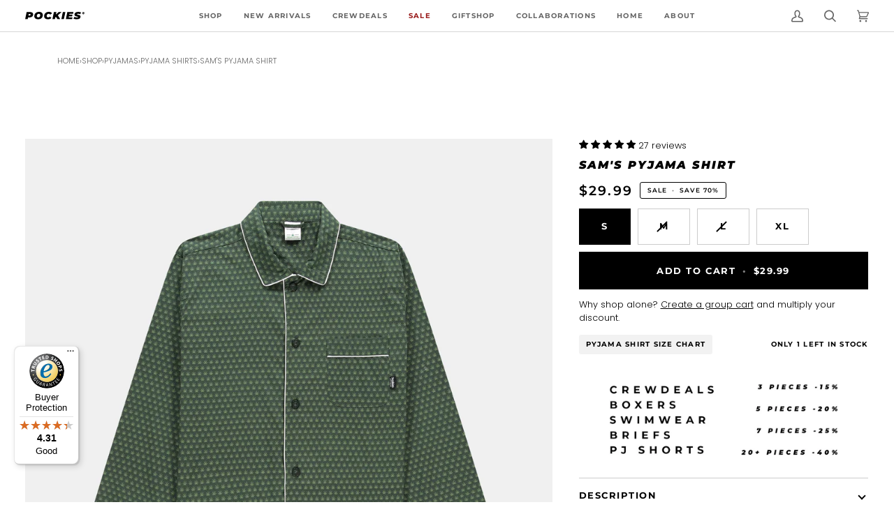

--- FILE ---
content_type: text/html; charset=UTF-8
request_url: https://app.crewcart.io/app?shop=nl.pockies.com
body_size: 238
content:
    <!doctype html>
<html lang="en">
<head>
    <meta charset="utf-8">
    <meta name="viewport" content="width=device-width, initial-scale=1">

    <!-- CSRF Token -->
    <meta name="csrf-token" content="cnMPEUkbz0xW1TL2G0IWBqZPY2fuAyLA5pVP8rXj">

    <title>Laravel</title>

    <!-- Fonts -->
    <link rel="dns-prefetch" href="//fonts.bunny.net">
    <link href="https://fonts.bunny.net/css?family=Nunito" rel="stylesheet">
    <meta name="shop" content="nl.pockies.com">
    <!-- Scripts -->
        <link rel="preload" as="style" href="https://app.crewcart.io/build/assets/app-DqME6eCz.css" /><link rel="preload" as="style" href="https://app.crewcart.io/build/assets/app-D2KQR_v6.css" /><link rel="modulepreload" href="https://app.crewcart.io/build/assets/app-D7dZPQjU.js" /><link rel="modulepreload" href="https://app.crewcart.io/build/assets/client-DfCpyoYk.js" /><link rel="modulepreload" href="https://app.crewcart.io/build/assets/Page-CDw_X-Rr.js" /><link rel="stylesheet" href="https://app.crewcart.io/build/assets/app-DqME6eCz.css" data-navigate-track="reload" /><link rel="stylesheet" href="https://app.crewcart.io/build/assets/app-D2KQR_v6.css" data-navigate-track="reload" /><script type="module" src="https://app.crewcart.io/build/assets/app-D7dZPQjU.js" data-navigate-track="reload"></script></head>
<body>
    <div id="app">

            </div>
</body>
</html>


--- FILE ---
content_type: text/javascript; charset=utf-8
request_url: https://us.pockies.com/products/double-striped-pyjama-shirt.js
body_size: 620
content:
{"id":7160866177220,"title":"Sam's Pyjama Shirt","handle":"double-striped-pyjama-shirt","description":"Get covered in the image of a plant that is probably prohibited where you’re from. But we are a goddarn Dutch brand and this Pyjama Shirt is in collaboration with a goddarn Dutch Rap Artist so we do whatever the HELL we want. But please don’t call the authorities.","published_at":"2022-08-11T12:48:28+02:00","created_at":"2022-06-10T15:19:11+02:00","vendor":"Pockies","type":"Pyjamas","tags":["BasicColour:Green","blackfriday","collab","ItemGroup:Pyjamas","ItemNumber:SPS","itp-collectionId-37","itp-collectionId-53","itp-images-available","itp-no-pre-order","itp-sale","Organic","SubItemGroup:Pyjama Shirts","TargetGroup:Men"],"price":2999,"price_min":2999,"price_max":2999,"available":true,"price_varies":false,"compare_at_price":9995,"compare_at_price_min":9995,"compare_at_price_max":9995,"compare_at_price_varies":false,"variants":[{"id":41594300334276,"title":"Green \/ S","option1":"Green","option2":"S","option3":null,"sku":"SPS-300-S","requires_shipping":true,"taxable":true,"featured_image":{"id":53873395990871,"product_id":7160866177220,"position":1,"created_at":"2023-11-29T18:13:40+01:00","updated_at":"2023-11-29T18:13:40+01:00","alt":null,"width":2048,"height":2048,"src":"https:\/\/cdn.shopify.com\/s\/files\/1\/0077\/6060\/9395\/files\/sams_pyjama_shirt_green_front.jpg?v=1701278020","variant_ids":[41594300334276,41594300367044,41594300399812,41594300432580]},"available":true,"name":"Sam's Pyjama Shirt - Green \/ S","public_title":"Green \/ S","options":["Green","S"],"price":2999,"weight":355,"compare_at_price":9995,"inventory_management":"shopify","barcode":"8720261849607","featured_media":{"alt":null,"id":46506934370647,"position":1,"preview_image":{"aspect_ratio":1.0,"height":2048,"width":2048,"src":"https:\/\/cdn.shopify.com\/s\/files\/1\/0077\/6060\/9395\/files\/sams_pyjama_shirt_green_front.jpg?v=1701278020"}},"requires_selling_plan":false,"selling_plan_allocations":[]},{"id":41594300367044,"title":"Green \/ M","option1":"Green","option2":"M","option3":null,"sku":"SPS-300-M","requires_shipping":true,"taxable":true,"featured_image":{"id":53873395990871,"product_id":7160866177220,"position":1,"created_at":"2023-11-29T18:13:40+01:00","updated_at":"2023-11-29T18:13:40+01:00","alt":null,"width":2048,"height":2048,"src":"https:\/\/cdn.shopify.com\/s\/files\/1\/0077\/6060\/9395\/files\/sams_pyjama_shirt_green_front.jpg?v=1701278020","variant_ids":[41594300334276,41594300367044,41594300399812,41594300432580]},"available":false,"name":"Sam's Pyjama Shirt - Green \/ M","public_title":"Green \/ M","options":["Green","M"],"price":2999,"weight":355,"compare_at_price":9995,"inventory_management":"shopify","barcode":"8720261849614","featured_media":{"alt":null,"id":46506934370647,"position":1,"preview_image":{"aspect_ratio":1.0,"height":2048,"width":2048,"src":"https:\/\/cdn.shopify.com\/s\/files\/1\/0077\/6060\/9395\/files\/sams_pyjama_shirt_green_front.jpg?v=1701278020"}},"requires_selling_plan":false,"selling_plan_allocations":[]},{"id":41594300399812,"title":"Green \/ L","option1":"Green","option2":"L","option3":null,"sku":"SPS-300-L","requires_shipping":true,"taxable":true,"featured_image":{"id":53873395990871,"product_id":7160866177220,"position":1,"created_at":"2023-11-29T18:13:40+01:00","updated_at":"2023-11-29T18:13:40+01:00","alt":null,"width":2048,"height":2048,"src":"https:\/\/cdn.shopify.com\/s\/files\/1\/0077\/6060\/9395\/files\/sams_pyjama_shirt_green_front.jpg?v=1701278020","variant_ids":[41594300334276,41594300367044,41594300399812,41594300432580]},"available":false,"name":"Sam's Pyjama Shirt - Green \/ L","public_title":"Green \/ L","options":["Green","L"],"price":2999,"weight":355,"compare_at_price":9995,"inventory_management":"shopify","barcode":"8720261849621","featured_media":{"alt":null,"id":46506934370647,"position":1,"preview_image":{"aspect_ratio":1.0,"height":2048,"width":2048,"src":"https:\/\/cdn.shopify.com\/s\/files\/1\/0077\/6060\/9395\/files\/sams_pyjama_shirt_green_front.jpg?v=1701278020"}},"requires_selling_plan":false,"selling_plan_allocations":[]},{"id":41594300432580,"title":"Green \/ XL","option1":"Green","option2":"XL","option3":null,"sku":"SPS-300-XL","requires_shipping":true,"taxable":true,"featured_image":{"id":53873395990871,"product_id":7160866177220,"position":1,"created_at":"2023-11-29T18:13:40+01:00","updated_at":"2023-11-29T18:13:40+01:00","alt":null,"width":2048,"height":2048,"src":"https:\/\/cdn.shopify.com\/s\/files\/1\/0077\/6060\/9395\/files\/sams_pyjama_shirt_green_front.jpg?v=1701278020","variant_ids":[41594300334276,41594300367044,41594300399812,41594300432580]},"available":true,"name":"Sam's Pyjama Shirt - Green \/ XL","public_title":"Green \/ XL","options":["Green","XL"],"price":2999,"weight":355,"compare_at_price":9995,"inventory_management":"shopify","barcode":"8720261849638","featured_media":{"alt":null,"id":46506934370647,"position":1,"preview_image":{"aspect_ratio":1.0,"height":2048,"width":2048,"src":"https:\/\/cdn.shopify.com\/s\/files\/1\/0077\/6060\/9395\/files\/sams_pyjama_shirt_green_front.jpg?v=1701278020"}},"requires_selling_plan":false,"selling_plan_allocations":[]}],"images":["\/\/cdn.shopify.com\/s\/files\/1\/0077\/6060\/9395\/files\/sams_pyjama_shirt_green_front.jpg?v=1701278020","\/\/cdn.shopify.com\/s\/files\/1\/0077\/6060\/9395\/files\/SAM_3.jpg?v=1701278023","\/\/cdn.shopify.com\/s\/files\/1\/0077\/6060\/9395\/files\/sams-pyjama-shirt-415169.jpg?v=1701278025"],"featured_image":"\/\/cdn.shopify.com\/s\/files\/1\/0077\/6060\/9395\/files\/sams_pyjama_shirt_green_front.jpg?v=1701278020","options":[{"name":"Color","position":1,"values":["Green"]},{"name":"Size","position":2,"values":["S","M","L","XL"]}],"url":"\/products\/double-striped-pyjama-shirt","media":[{"alt":null,"id":46506934370647,"position":1,"preview_image":{"aspect_ratio":1.0,"height":2048,"width":2048,"src":"https:\/\/cdn.shopify.com\/s\/files\/1\/0077\/6060\/9395\/files\/sams_pyjama_shirt_green_front.jpg?v=1701278020"},"aspect_ratio":1.0,"height":2048,"media_type":"image","src":"https:\/\/cdn.shopify.com\/s\/files\/1\/0077\/6060\/9395\/files\/sams_pyjama_shirt_green_front.jpg?v=1701278020","width":2048},{"alt":null,"id":46506935058775,"position":2,"preview_image":{"aspect_ratio":0.801,"height":1350,"width":1081,"src":"https:\/\/cdn.shopify.com\/s\/files\/1\/0077\/6060\/9395\/files\/SAM_3.jpg?v=1701278023"},"aspect_ratio":0.801,"height":1350,"media_type":"image","src":"https:\/\/cdn.shopify.com\/s\/files\/1\/0077\/6060\/9395\/files\/SAM_3.jpg?v=1701278023","width":1081},{"alt":null,"id":46506935943511,"position":3,"preview_image":{"aspect_ratio":1.0,"height":2048,"width":2048,"src":"https:\/\/cdn.shopify.com\/s\/files\/1\/0077\/6060\/9395\/files\/sams-pyjama-shirt-415169.jpg?v=1701278025"},"aspect_ratio":1.0,"height":2048,"media_type":"image","src":"https:\/\/cdn.shopify.com\/s\/files\/1\/0077\/6060\/9395\/files\/sams-pyjama-shirt-415169.jpg?v=1701278025","width":2048}],"requires_selling_plan":false,"selling_plan_groups":[]}

--- FILE ---
content_type: application/javascript; charset=utf-8
request_url: https://app.crewcart.io/build/assets/client-DfCpyoYk.js
body_size: 59988
content:
try{let e=typeof window<"u"?window:typeof global<"u"?global:typeof globalThis<"u"?globalThis:typeof self<"u"?self:{},t=new e.Error().stack;t&&(e._sentryDebugIds=e._sentryDebugIds||{},e._sentryDebugIds[t]="87e78022-d207-46f8-960d-67956aef59b9",e._sentryDebugIdIdentifier="sentry-dbid-87e78022-d207-46f8-960d-67956aef59b9")}catch{}function Of(e,t){for(var n=0;n<t.length;n++){const r=t[n];if(typeof r!="string"&&!Array.isArray(r)){for(const l in r)if(l!=="default"&&!(l in e)){const o=Object.getOwnPropertyDescriptor(r,l);o&&Object.defineProperty(e,l,o.get?o:{enumerable:!0,get:()=>r[l]})}}}return Object.freeze(Object.defineProperty(e,Symbol.toStringTag,{value:"Module"}))}function Ws(e,t){return function(){return e.apply(t,arguments)}}const{toString:Lf}=Object.prototype,{getPrototypeOf:Si}=Object,wl=(e=>t=>{const n=Lf.call(t);return e[n]||(e[n]=n.slice(8,-1).toLowerCase())})(Object.create(null)),Ue=e=>(e=e.toLowerCase(),t=>wl(t)===e),Sl=e=>t=>typeof t===e,{isArray:hn}=Array,Vn=Sl("undefined");function zf(e){return e!==null&&!Vn(e)&&e.constructor!==null&&!Vn(e.constructor)&&Se(e.constructor.isBuffer)&&e.constructor.isBuffer(e)}const Qs=Ue("ArrayBuffer");function Df(e){let t;return typeof ArrayBuffer<"u"&&ArrayBuffer.isView?t=ArrayBuffer.isView(e):t=e&&e.buffer&&Qs(e.buffer),t}const Ff=Sl("string"),Se=Sl("function"),Ks=Sl("number"),El=e=>e!==null&&typeof e=="object",Af=e=>e===!0||e===!1,Dr=e=>{if(wl(e)!=="object")return!1;const t=Si(e);return(t===null||t===Object.prototype||Object.getPrototypeOf(t)===null)&&!(Symbol.toStringTag in e)&&!(Symbol.iterator in e)},Mf=Ue("Date"),jf=Ue("File"),If=Ue("Blob"),Uf=Ue("FileList"),Bf=e=>El(e)&&Se(e.pipe),$f=e=>{let t;return e&&(typeof FormData=="function"&&e instanceof FormData||Se(e.append)&&((t=wl(e))==="formdata"||t==="object"&&Se(e.toString)&&e.toString()==="[object FormData]"))},Hf=Ue("URLSearchParams"),[Vf,Wf,Qf,Kf]=["ReadableStream","Request","Response","Headers"].map(Ue),Xf=e=>e.trim?e.trim():e.replace(/^[\s\uFEFF\xA0]+|[\s\uFEFF\xA0]+$/g,"");function ur(e,t,{allOwnKeys:n=!1}={}){if(e===null||typeof e>"u")return;let r,l;if(typeof e!="object"&&(e=[e]),hn(e))for(r=0,l=e.length;r<l;r++)t.call(null,e[r],r,e);else{const o=n?Object.getOwnPropertyNames(e):Object.keys(e),i=o.length;let u;for(r=0;r<i;r++)u=o[r],t.call(null,e[u],u,e)}}function Xs(e,t){t=t.toLowerCase();const n=Object.keys(e);let r=n.length,l;for(;r-- >0;)if(l=n[r],t===l.toLowerCase())return l;return null}const Rt=typeof globalThis<"u"?globalThis:typeof self<"u"?self:typeof window<"u"?window:global,qs=e=>!Vn(e)&&e!==Rt;function Eo(){const{caseless:e}=qs(this)&&this||{},t={},n=(r,l)=>{const o=e&&Xs(t,l)||l;Dr(t[o])&&Dr(r)?t[o]=Eo(t[o],r):Dr(r)?t[o]=Eo({},r):hn(r)?t[o]=r.slice():t[o]=r};for(let r=0,l=arguments.length;r<l;r++)arguments[r]&&ur(arguments[r],n);return t}const qf=(e,t,n,{allOwnKeys:r}={})=>(ur(t,(l,o)=>{n&&Se(l)?e[o]=Ws(l,n):e[o]=l},{allOwnKeys:r}),e),Jf=e=>(e.charCodeAt(0)===65279&&(e=e.slice(1)),e),Yf=(e,t,n,r)=>{e.prototype=Object.create(t.prototype,r),e.prototype.constructor=e,Object.defineProperty(e,"super",{value:t.prototype}),n&&Object.assign(e.prototype,n)},Gf=(e,t,n,r)=>{let l,o,i;const u={};if(t=t||{},e==null)return t;do{for(l=Object.getOwnPropertyNames(e),o=l.length;o-- >0;)i=l[o],(!r||r(i,e,t))&&!u[i]&&(t[i]=e[i],u[i]=!0);e=n!==!1&&Si(e)}while(e&&(!n||n(e,t))&&e!==Object.prototype);return t},Zf=(e,t,n)=>{e=String(e),(n===void 0||n>e.length)&&(n=e.length),n-=t.length;const r=e.indexOf(t,n);return r!==-1&&r===n},bf=e=>{if(!e)return null;if(hn(e))return e;let t=e.length;if(!Ks(t))return null;const n=new Array(t);for(;t-- >0;)n[t]=e[t];return n},ed=(e=>t=>e&&t instanceof e)(typeof Uint8Array<"u"&&Si(Uint8Array)),td=(e,t)=>{const r=(e&&e[Symbol.iterator]).call(e);let l;for(;(l=r.next())&&!l.done;){const o=l.value;t.call(e,o[0],o[1])}},nd=(e,t)=>{let n;const r=[];for(;(n=e.exec(t))!==null;)r.push(n);return r},rd=Ue("HTMLFormElement"),ld=e=>e.toLowerCase().replace(/[-_\s]([a-z\d])(\w*)/g,function(n,r,l){return r.toUpperCase()+l}),Su=(({hasOwnProperty:e})=>(t,n)=>e.call(t,n))(Object.prototype),od=Ue("RegExp"),Js=(e,t)=>{const n=Object.getOwnPropertyDescriptors(e),r={};ur(n,(l,o)=>{let i;(i=t(l,o,e))!==!1&&(r[o]=i||l)}),Object.defineProperties(e,r)},id=e=>{Js(e,(t,n)=>{if(Se(e)&&["arguments","caller","callee"].indexOf(n)!==-1)return!1;const r=e[n];if(Se(r)){if(t.enumerable=!1,"writable"in t){t.writable=!1;return}t.set||(t.set=()=>{throw Error("Can not rewrite read-only method '"+n+"'")})}})},ud=(e,t)=>{const n={},r=l=>{l.forEach(o=>{n[o]=!0})};return hn(e)?r(e):r(String(e).split(t)),n},sd=()=>{},ad=(e,t)=>e!=null&&Number.isFinite(e=+e)?e:t,Wl="abcdefghijklmnopqrstuvwxyz",Eu="0123456789",Ys={DIGIT:Eu,ALPHA:Wl,ALPHA_DIGIT:Wl+Wl.toUpperCase()+Eu},cd=(e=16,t=Ys.ALPHA_DIGIT)=>{let n="";const{length:r}=t;for(;e--;)n+=t[Math.random()*r|0];return n};function fd(e){return!!(e&&Se(e.append)&&e[Symbol.toStringTag]==="FormData"&&e[Symbol.iterator])}const dd=e=>{const t=new Array(10),n=(r,l)=>{if(El(r)){if(t.indexOf(r)>=0)return;if(!("toJSON"in r)){t[l]=r;const o=hn(r)?[]:{};return ur(r,(i,u)=>{const s=n(i,l+1);!Vn(s)&&(o[u]=s)}),t[l]=void 0,o}}return r};return n(e,0)},pd=Ue("AsyncFunction"),hd=e=>e&&(El(e)||Se(e))&&Se(e.then)&&Se(e.catch),Gs=((e,t)=>e?setImmediate:t?((n,r)=>(Rt.addEventListener("message",({source:l,data:o})=>{l===Rt&&o===n&&r.length&&r.shift()()},!1),l=>{r.push(l),Rt.postMessage(n,"*")}))(`axios@${Math.random()}`,[]):n=>setTimeout(n))(typeof setImmediate=="function",Se(Rt.postMessage)),md=typeof queueMicrotask<"u"?queueMicrotask.bind(Rt):typeof process<"u"&&process.nextTick||Gs,y={isArray:hn,isArrayBuffer:Qs,isBuffer:zf,isFormData:$f,isArrayBufferView:Df,isString:Ff,isNumber:Ks,isBoolean:Af,isObject:El,isPlainObject:Dr,isReadableStream:Vf,isRequest:Wf,isResponse:Qf,isHeaders:Kf,isUndefined:Vn,isDate:Mf,isFile:jf,isBlob:If,isRegExp:od,isFunction:Se,isStream:Bf,isURLSearchParams:Hf,isTypedArray:ed,isFileList:Uf,forEach:ur,merge:Eo,extend:qf,trim:Xf,stripBOM:Jf,inherits:Yf,toFlatObject:Gf,kindOf:wl,kindOfTest:Ue,endsWith:Zf,toArray:bf,forEachEntry:td,matchAll:nd,isHTMLForm:rd,hasOwnProperty:Su,hasOwnProp:Su,reduceDescriptors:Js,freezeMethods:id,toObjectSet:ud,toCamelCase:ld,noop:sd,toFiniteNumber:ad,findKey:Xs,global:Rt,isContextDefined:qs,ALPHABET:Ys,generateString:cd,isSpecCompliantForm:fd,toJSONObject:dd,isAsyncFn:pd,isThenable:hd,setImmediate:Gs,asap:md};function N(e,t,n,r,l){Error.call(this),Error.captureStackTrace?Error.captureStackTrace(this,this.constructor):this.stack=new Error().stack,this.message=e,this.name="AxiosError",t&&(this.code=t),n&&(this.config=n),r&&(this.request=r),l&&(this.response=l,this.status=l.status?l.status:null)}y.inherits(N,Error,{toJSON:function(){return{message:this.message,name:this.name,description:this.description,number:this.number,fileName:this.fileName,lineNumber:this.lineNumber,columnNumber:this.columnNumber,stack:this.stack,config:y.toJSONObject(this.config),code:this.code,status:this.status}}});const Zs=N.prototype,bs={};["ERR_BAD_OPTION_VALUE","ERR_BAD_OPTION","ECONNABORTED","ETIMEDOUT","ERR_NETWORK","ERR_FR_TOO_MANY_REDIRECTS","ERR_DEPRECATED","ERR_BAD_RESPONSE","ERR_BAD_REQUEST","ERR_CANCELED","ERR_NOT_SUPPORT","ERR_INVALID_URL"].forEach(e=>{bs[e]={value:e}});Object.defineProperties(N,bs);Object.defineProperty(Zs,"isAxiosError",{value:!0});N.from=(e,t,n,r,l,o)=>{const i=Object.create(Zs);return y.toFlatObject(e,i,function(s){return s!==Error.prototype},u=>u!=="isAxiosError"),N.call(i,e.message,t,n,r,l),i.cause=e,i.name=e.name,o&&Object.assign(i,o),i};const yd=null;function ko(e){return y.isPlainObject(e)||y.isArray(e)}function ea(e){return y.endsWith(e,"[]")?e.slice(0,-2):e}function ku(e,t,n){return e?e.concat(t).map(function(l,o){return l=ea(l),!n&&o?"["+l+"]":l}).join(n?".":""):t}function vd(e){return y.isArray(e)&&!e.some(ko)}const gd=y.toFlatObject(y,{},null,function(t){return/^is[A-Z]/.test(t)});function kl(e,t,n){if(!y.isObject(e))throw new TypeError("target must be an object");t=t||new FormData,n=y.toFlatObject(n,{metaTokens:!0,dots:!1,indexes:!1},!1,function(g,C){return!y.isUndefined(C[g])});const r=n.metaTokens,l=n.visitor||d,o=n.dots,i=n.indexes,s=(n.Blob||typeof Blob<"u"&&Blob)&&y.isSpecCompliantForm(t);if(!y.isFunction(l))throw new TypeError("visitor must be a function");function a(v){if(v===null)return"";if(y.isDate(v))return v.toISOString();if(!s&&y.isBlob(v))throw new N("Blob is not supported. Use a Buffer instead.");return y.isArrayBuffer(v)||y.isTypedArray(v)?s&&typeof Blob=="function"?new Blob([v]):Buffer.from(v):v}function d(v,g,C){let f=v;if(v&&!C&&typeof v=="object"){if(y.endsWith(g,"{}"))g=r?g:g.slice(0,-2),v=JSON.stringify(v);else if(y.isArray(v)&&vd(v)||(y.isFileList(v)||y.endsWith(g,"[]"))&&(f=y.toArray(v)))return g=ea(g),f.forEach(function(p,w){!(y.isUndefined(p)||p===null)&&t.append(i===!0?ku([g],w,o):i===null?g:g+"[]",a(p))}),!1}return ko(v)?!0:(t.append(ku(C,g,o),a(v)),!1)}const h=[],m=Object.assign(gd,{defaultVisitor:d,convertValue:a,isVisitable:ko});function S(v,g){if(!y.isUndefined(v)){if(h.indexOf(v)!==-1)throw Error("Circular reference detected in "+g.join("."));h.push(v),y.forEach(v,function(f,c){(!(y.isUndefined(f)||f===null)&&l.call(t,f,y.isString(c)?c.trim():c,g,m))===!0&&S(f,g?g.concat(c):[c])}),h.pop()}}if(!y.isObject(e))throw new TypeError("data must be an object");return S(e),t}function Cu(e){const t={"!":"%21","'":"%27","(":"%28",")":"%29","~":"%7E","%20":"+","%00":"\0"};return encodeURIComponent(e).replace(/[!'()~]|%20|%00/g,function(r){return t[r]})}function Ei(e,t){this._pairs=[],e&&kl(e,this,t)}const ta=Ei.prototype;ta.append=function(t,n){this._pairs.push([t,n])};ta.toString=function(t){const n=t?function(r){return t.call(this,r,Cu)}:Cu;return this._pairs.map(function(l){return n(l[0])+"="+n(l[1])},"").join("&")};function wd(e){return encodeURIComponent(e).replace(/%3A/gi,":").replace(/%24/g,"$").replace(/%2C/gi,",").replace(/%20/g,"+").replace(/%5B/gi,"[").replace(/%5D/gi,"]")}function na(e,t,n){if(!t)return e;const r=n&&n.encode||wd,l=n&&n.serialize;let o;if(l?o=l(t,n):o=y.isURLSearchParams(t)?t.toString():new Ei(t,n).toString(r),o){const i=e.indexOf("#");i!==-1&&(e=e.slice(0,i)),e+=(e.indexOf("?")===-1?"?":"&")+o}return e}class _u{constructor(){this.handlers=[]}use(t,n,r){return this.handlers.push({fulfilled:t,rejected:n,synchronous:r?r.synchronous:!1,runWhen:r?r.runWhen:null}),this.handlers.length-1}eject(t){this.handlers[t]&&(this.handlers[t]=null)}clear(){this.handlers&&(this.handlers=[])}forEach(t){y.forEach(this.handlers,function(r){r!==null&&t(r)})}}const ra={silentJSONParsing:!0,forcedJSONParsing:!0,clarifyTimeoutError:!1},Sd=typeof URLSearchParams<"u"?URLSearchParams:Ei,Ed=typeof FormData<"u"?FormData:null,kd=typeof Blob<"u"?Blob:null,Cd={isBrowser:!0,classes:{URLSearchParams:Sd,FormData:Ed,Blob:kd},protocols:["http","https","file","blob","url","data"]},ki=typeof window<"u"&&typeof document<"u",Co=typeof navigator=="object"&&navigator||void 0,_d=ki&&(!Co||["ReactNative","NativeScript","NS"].indexOf(Co.product)<0),xd=typeof WorkerGlobalScope<"u"&&self instanceof WorkerGlobalScope&&typeof self.importScripts=="function",Rd=ki&&window.location.href||"http://localhost",Td=Object.freeze(Object.defineProperty({__proto__:null,hasBrowserEnv:ki,hasStandardBrowserEnv:_d,hasStandardBrowserWebWorkerEnv:xd,navigator:Co,origin:Rd},Symbol.toStringTag,{value:"Module"})),pe={...Td,...Cd};function Pd(e,t){return kl(e,new pe.classes.URLSearchParams,Object.assign({visitor:function(n,r,l,o){return pe.isNode&&y.isBuffer(n)?(this.append(r,n.toString("base64")),!1):o.defaultVisitor.apply(this,arguments)}},t))}function Nd(e){return y.matchAll(/\w+|\[(\w*)]/g,e).map(t=>t[0]==="[]"?"":t[1]||t[0])}function Od(e){const t={},n=Object.keys(e);let r;const l=n.length;let o;for(r=0;r<l;r++)o=n[r],t[o]=e[o];return t}function la(e){function t(n,r,l,o){let i=n[o++];if(i==="__proto__")return!0;const u=Number.isFinite(+i),s=o>=n.length;return i=!i&&y.isArray(l)?l.length:i,s?(y.hasOwnProp(l,i)?l[i]=[l[i],r]:l[i]=r,!u):((!l[i]||!y.isObject(l[i]))&&(l[i]=[]),t(n,r,l[i],o)&&y.isArray(l[i])&&(l[i]=Od(l[i])),!u)}if(y.isFormData(e)&&y.isFunction(e.entries)){const n={};return y.forEachEntry(e,(r,l)=>{t(Nd(r),l,n,0)}),n}return null}function Ld(e,t,n){if(y.isString(e))try{return(t||JSON.parse)(e),y.trim(e)}catch(r){if(r.name!=="SyntaxError")throw r}return(0,JSON.stringify)(e)}const sr={transitional:ra,adapter:["xhr","http","fetch"],transformRequest:[function(t,n){const r=n.getContentType()||"",l=r.indexOf("application/json")>-1,o=y.isObject(t);if(o&&y.isHTMLForm(t)&&(t=new FormData(t)),y.isFormData(t))return l?JSON.stringify(la(t)):t;if(y.isArrayBuffer(t)||y.isBuffer(t)||y.isStream(t)||y.isFile(t)||y.isBlob(t)||y.isReadableStream(t))return t;if(y.isArrayBufferView(t))return t.buffer;if(y.isURLSearchParams(t))return n.setContentType("application/x-www-form-urlencoded;charset=utf-8",!1),t.toString();let u;if(o){if(r.indexOf("application/x-www-form-urlencoded")>-1)return Pd(t,this.formSerializer).toString();if((u=y.isFileList(t))||r.indexOf("multipart/form-data")>-1){const s=this.env&&this.env.FormData;return kl(u?{"files[]":t}:t,s&&new s,this.formSerializer)}}return o||l?(n.setContentType("application/json",!1),Ld(t)):t}],transformResponse:[function(t){const n=this.transitional||sr.transitional,r=n&&n.forcedJSONParsing,l=this.responseType==="json";if(y.isResponse(t)||y.isReadableStream(t))return t;if(t&&y.isString(t)&&(r&&!this.responseType||l)){const i=!(n&&n.silentJSONParsing)&&l;try{return JSON.parse(t)}catch(u){if(i)throw u.name==="SyntaxError"?N.from(u,N.ERR_BAD_RESPONSE,this,null,this.response):u}}return t}],timeout:0,xsrfCookieName:"XSRF-TOKEN",xsrfHeaderName:"X-XSRF-TOKEN",maxContentLength:-1,maxBodyLength:-1,env:{FormData:pe.classes.FormData,Blob:pe.classes.Blob},validateStatus:function(t){return t>=200&&t<300},headers:{common:{Accept:"application/json, text/plain, */*","Content-Type":void 0}}};y.forEach(["delete","get","head","post","put","patch"],e=>{sr.headers[e]={}});const zd=y.toObjectSet(["age","authorization","content-length","content-type","etag","expires","from","host","if-modified-since","if-unmodified-since","last-modified","location","max-forwards","proxy-authorization","referer","retry-after","user-agent"]),Dd=e=>{const t={};let n,r,l;return e&&e.split(`
`).forEach(function(i){l=i.indexOf(":"),n=i.substring(0,l).trim().toLowerCase(),r=i.substring(l+1).trim(),!(!n||t[n]&&zd[n])&&(n==="set-cookie"?t[n]?t[n].push(r):t[n]=[r]:t[n]=t[n]?t[n]+", "+r:r)}),t},xu=Symbol("internals");function En(e){return e&&String(e).trim().toLowerCase()}function Fr(e){return e===!1||e==null?e:y.isArray(e)?e.map(Fr):String(e)}function Fd(e){const t=Object.create(null),n=/([^\s,;=]+)\s*(?:=\s*([^,;]+))?/g;let r;for(;r=n.exec(e);)t[r[1]]=r[2];return t}const Ad=e=>/^[-_a-zA-Z0-9^`|~,!#$%&'*+.]+$/.test(e.trim());function Ql(e,t,n,r,l){if(y.isFunction(r))return r.call(this,t,n);if(l&&(t=n),!!y.isString(t)){if(y.isString(r))return t.indexOf(r)!==-1;if(y.isRegExp(r))return r.test(t)}}function Md(e){return e.trim().toLowerCase().replace(/([a-z\d])(\w*)/g,(t,n,r)=>n.toUpperCase()+r)}function jd(e,t){const n=y.toCamelCase(" "+t);["get","set","has"].forEach(r=>{Object.defineProperty(e,r+n,{value:function(l,o,i){return this[r].call(this,t,l,o,i)},configurable:!0})})}class he{constructor(t){t&&this.set(t)}set(t,n,r){const l=this;function o(u,s,a){const d=En(s);if(!d)throw new Error("header name must be a non-empty string");const h=y.findKey(l,d);(!h||l[h]===void 0||a===!0||a===void 0&&l[h]!==!1)&&(l[h||s]=Fr(u))}const i=(u,s)=>y.forEach(u,(a,d)=>o(a,d,s));if(y.isPlainObject(t)||t instanceof this.constructor)i(t,n);else if(y.isString(t)&&(t=t.trim())&&!Ad(t))i(Dd(t),n);else if(y.isHeaders(t))for(const[u,s]of t.entries())o(s,u,r);else t!=null&&o(n,t,r);return this}get(t,n){if(t=En(t),t){const r=y.findKey(this,t);if(r){const l=this[r];if(!n)return l;if(n===!0)return Fd(l);if(y.isFunction(n))return n.call(this,l,r);if(y.isRegExp(n))return n.exec(l);throw new TypeError("parser must be boolean|regexp|function")}}}has(t,n){if(t=En(t),t){const r=y.findKey(this,t);return!!(r&&this[r]!==void 0&&(!n||Ql(this,this[r],r,n)))}return!1}delete(t,n){const r=this;let l=!1;function o(i){if(i=En(i),i){const u=y.findKey(r,i);u&&(!n||Ql(r,r[u],u,n))&&(delete r[u],l=!0)}}return y.isArray(t)?t.forEach(o):o(t),l}clear(t){const n=Object.keys(this);let r=n.length,l=!1;for(;r--;){const o=n[r];(!t||Ql(this,this[o],o,t,!0))&&(delete this[o],l=!0)}return l}normalize(t){const n=this,r={};return y.forEach(this,(l,o)=>{const i=y.findKey(r,o);if(i){n[i]=Fr(l),delete n[o];return}const u=t?Md(o):String(o).trim();u!==o&&delete n[o],n[u]=Fr(l),r[u]=!0}),this}concat(...t){return this.constructor.concat(this,...t)}toJSON(t){const n=Object.create(null);return y.forEach(this,(r,l)=>{r!=null&&r!==!1&&(n[l]=t&&y.isArray(r)?r.join(", "):r)}),n}[Symbol.iterator](){return Object.entries(this.toJSON())[Symbol.iterator]()}toString(){return Object.entries(this.toJSON()).map(([t,n])=>t+": "+n).join(`
`)}get[Symbol.toStringTag](){return"AxiosHeaders"}static from(t){return t instanceof this?t:new this(t)}static concat(t,...n){const r=new this(t);return n.forEach(l=>r.set(l)),r}static accessor(t){const r=(this[xu]=this[xu]={accessors:{}}).accessors,l=this.prototype;function o(i){const u=En(i);r[u]||(jd(l,i),r[u]=!0)}return y.isArray(t)?t.forEach(o):o(t),this}}he.accessor(["Content-Type","Content-Length","Accept","Accept-Encoding","User-Agent","Authorization"]);y.reduceDescriptors(he.prototype,({value:e},t)=>{let n=t[0].toUpperCase()+t.slice(1);return{get:()=>e,set(r){this[n]=r}}});y.freezeMethods(he);function Kl(e,t){const n=this||sr,r=t||n,l=he.from(r.headers);let o=r.data;return y.forEach(e,function(u){o=u.call(n,o,l.normalize(),t?t.status:void 0)}),l.normalize(),o}function oa(e){return!!(e&&e.__CANCEL__)}function mn(e,t,n){N.call(this,e??"canceled",N.ERR_CANCELED,t,n),this.name="CanceledError"}y.inherits(mn,N,{__CANCEL__:!0});function ia(e,t,n){const r=n.config.validateStatus;!n.status||!r||r(n.status)?e(n):t(new N("Request failed with status code "+n.status,[N.ERR_BAD_REQUEST,N.ERR_BAD_RESPONSE][Math.floor(n.status/100)-4],n.config,n.request,n))}function Id(e){const t=/^([-+\w]{1,25})(:?\/\/|:)/.exec(e);return t&&t[1]||""}function Ud(e,t){e=e||10;const n=new Array(e),r=new Array(e);let l=0,o=0,i;return t=t!==void 0?t:1e3,function(s){const a=Date.now(),d=r[o];i||(i=a),n[l]=s,r[l]=a;let h=o,m=0;for(;h!==l;)m+=n[h++],h=h%e;if(l=(l+1)%e,l===o&&(o=(o+1)%e),a-i<t)return;const S=d&&a-d;return S?Math.round(m*1e3/S):void 0}}function Bd(e,t){let n=0,r=1e3/t,l,o;const i=(a,d=Date.now())=>{n=d,l=null,o&&(clearTimeout(o),o=null),e.apply(null,a)};return[(...a)=>{const d=Date.now(),h=d-n;h>=r?i(a,d):(l=a,o||(o=setTimeout(()=>{o=null,i(l)},r-h)))},()=>l&&i(l)]}const Xr=(e,t,n=3)=>{let r=0;const l=Ud(50,250);return Bd(o=>{const i=o.loaded,u=o.lengthComputable?o.total:void 0,s=i-r,a=l(s),d=i<=u;r=i;const h={loaded:i,total:u,progress:u?i/u:void 0,bytes:s,rate:a||void 0,estimated:a&&u&&d?(u-i)/a:void 0,event:o,lengthComputable:u!=null,[t?"download":"upload"]:!0};e(h)},n)},Ru=(e,t)=>{const n=e!=null;return[r=>t[0]({lengthComputable:n,total:e,loaded:r}),t[1]]},Tu=e=>(...t)=>y.asap(()=>e(...t)),$d=pe.hasStandardBrowserEnv?function(){const t=pe.navigator&&/(msie|trident)/i.test(pe.navigator.userAgent),n=document.createElement("a");let r;function l(o){let i=o;return t&&(n.setAttribute("href",i),i=n.href),n.setAttribute("href",i),{href:n.href,protocol:n.protocol?n.protocol.replace(/:$/,""):"",host:n.host,search:n.search?n.search.replace(/^\?/,""):"",hash:n.hash?n.hash.replace(/^#/,""):"",hostname:n.hostname,port:n.port,pathname:n.pathname.charAt(0)==="/"?n.pathname:"/"+n.pathname}}return r=l(window.location.href),function(i){const u=y.isString(i)?l(i):i;return u.protocol===r.protocol&&u.host===r.host}}():function(){return function(){return!0}}(),Hd=pe.hasStandardBrowserEnv?{write(e,t,n,r,l,o){const i=[e+"="+encodeURIComponent(t)];y.isNumber(n)&&i.push("expires="+new Date(n).toGMTString()),y.isString(r)&&i.push("path="+r),y.isString(l)&&i.push("domain="+l),o===!0&&i.push("secure"),document.cookie=i.join("; ")},read(e){const t=document.cookie.match(new RegExp("(^|;\\s*)("+e+")=([^;]*)"));return t?decodeURIComponent(t[3]):null},remove(e){this.write(e,"",Date.now()-864e5)}}:{write(){},read(){return null},remove(){}};function Vd(e){return/^([a-z][a-z\d+\-.]*:)?\/\//i.test(e)}function Wd(e,t){return t?e.replace(/\/?\/$/,"")+"/"+t.replace(/^\/+/,""):e}function ua(e,t){return e&&!Vd(t)?Wd(e,t):t}const Pu=e=>e instanceof he?{...e}:e;function Dt(e,t){t=t||{};const n={};function r(a,d,h){return y.isPlainObject(a)&&y.isPlainObject(d)?y.merge.call({caseless:h},a,d):y.isPlainObject(d)?y.merge({},d):y.isArray(d)?d.slice():d}function l(a,d,h){if(y.isUndefined(d)){if(!y.isUndefined(a))return r(void 0,a,h)}else return r(a,d,h)}function o(a,d){if(!y.isUndefined(d))return r(void 0,d)}function i(a,d){if(y.isUndefined(d)){if(!y.isUndefined(a))return r(void 0,a)}else return r(void 0,d)}function u(a,d,h){if(h in t)return r(a,d);if(h in e)return r(void 0,a)}const s={url:o,method:o,data:o,baseURL:i,transformRequest:i,transformResponse:i,paramsSerializer:i,timeout:i,timeoutMessage:i,withCredentials:i,withXSRFToken:i,adapter:i,responseType:i,xsrfCookieName:i,xsrfHeaderName:i,onUploadProgress:i,onDownloadProgress:i,decompress:i,maxContentLength:i,maxBodyLength:i,beforeRedirect:i,transport:i,httpAgent:i,httpsAgent:i,cancelToken:i,socketPath:i,responseEncoding:i,validateStatus:u,headers:(a,d)=>l(Pu(a),Pu(d),!0)};return y.forEach(Object.keys(Object.assign({},e,t)),function(d){const h=s[d]||l,m=h(e[d],t[d],d);y.isUndefined(m)&&h!==u||(n[d]=m)}),n}const sa=e=>{const t=Dt({},e);let{data:n,withXSRFToken:r,xsrfHeaderName:l,xsrfCookieName:o,headers:i,auth:u}=t;t.headers=i=he.from(i),t.url=na(ua(t.baseURL,t.url),e.params,e.paramsSerializer),u&&i.set("Authorization","Basic "+btoa((u.username||"")+":"+(u.password?unescape(encodeURIComponent(u.password)):"")));let s;if(y.isFormData(n)){if(pe.hasStandardBrowserEnv||pe.hasStandardBrowserWebWorkerEnv)i.setContentType(void 0);else if((s=i.getContentType())!==!1){const[a,...d]=s?s.split(";").map(h=>h.trim()).filter(Boolean):[];i.setContentType([a||"multipart/form-data",...d].join("; "))}}if(pe.hasStandardBrowserEnv&&(r&&y.isFunction(r)&&(r=r(t)),r||r!==!1&&$d(t.url))){const a=l&&o&&Hd.read(o);a&&i.set(l,a)}return t},Qd=typeof XMLHttpRequest<"u",Kd=Qd&&function(e){return new Promise(function(n,r){const l=sa(e);let o=l.data;const i=he.from(l.headers).normalize();let{responseType:u,onUploadProgress:s,onDownloadProgress:a}=l,d,h,m,S,v;function g(){S&&S(),v&&v(),l.cancelToken&&l.cancelToken.unsubscribe(d),l.signal&&l.signal.removeEventListener("abort",d)}let C=new XMLHttpRequest;C.open(l.method.toUpperCase(),l.url,!0),C.timeout=l.timeout;function f(){if(!C)return;const p=he.from("getAllResponseHeaders"in C&&C.getAllResponseHeaders()),k={data:!u||u==="text"||u==="json"?C.responseText:C.response,status:C.status,statusText:C.statusText,headers:p,config:e,request:C};ia(function(R){n(R),g()},function(R){r(R),g()},k),C=null}"onloadend"in C?C.onloadend=f:C.onreadystatechange=function(){!C||C.readyState!==4||C.status===0&&!(C.responseURL&&C.responseURL.indexOf("file:")===0)||setTimeout(f)},C.onabort=function(){C&&(r(new N("Request aborted",N.ECONNABORTED,e,C)),C=null)},C.onerror=function(){r(new N("Network Error",N.ERR_NETWORK,e,C)),C=null},C.ontimeout=function(){let w=l.timeout?"timeout of "+l.timeout+"ms exceeded":"timeout exceeded";const k=l.transitional||ra;l.timeoutErrorMessage&&(w=l.timeoutErrorMessage),r(new N(w,k.clarifyTimeoutError?N.ETIMEDOUT:N.ECONNABORTED,e,C)),C=null},o===void 0&&i.setContentType(null),"setRequestHeader"in C&&y.forEach(i.toJSON(),function(w,k){C.setRequestHeader(k,w)}),y.isUndefined(l.withCredentials)||(C.withCredentials=!!l.withCredentials),u&&u!=="json"&&(C.responseType=l.responseType),a&&([m,v]=Xr(a,!0),C.addEventListener("progress",m)),s&&C.upload&&([h,S]=Xr(s),C.upload.addEventListener("progress",h),C.upload.addEventListener("loadend",S)),(l.cancelToken||l.signal)&&(d=p=>{C&&(r(!p||p.type?new mn(null,e,C):p),C.abort(),C=null)},l.cancelToken&&l.cancelToken.subscribe(d),l.signal&&(l.signal.aborted?d():l.signal.addEventListener("abort",d)));const c=Id(l.url);if(c&&pe.protocols.indexOf(c)===-1){r(new N("Unsupported protocol "+c+":",N.ERR_BAD_REQUEST,e));return}C.send(o||null)})},Xd=(e,t)=>{const{length:n}=e=e?e.filter(Boolean):[];if(t||n){let r=new AbortController,l;const o=function(a){if(!l){l=!0,u();const d=a instanceof Error?a:this.reason;r.abort(d instanceof N?d:new mn(d instanceof Error?d.message:d))}};let i=t&&setTimeout(()=>{i=null,o(new N(`timeout ${t} of ms exceeded`,N.ETIMEDOUT))},t);const u=()=>{e&&(i&&clearTimeout(i),i=null,e.forEach(a=>{a.unsubscribe?a.unsubscribe(o):a.removeEventListener("abort",o)}),e=null)};e.forEach(a=>a.addEventListener("abort",o));const{signal:s}=r;return s.unsubscribe=()=>y.asap(u),s}},qd=function*(e,t){let n=e.byteLength;if(n<t){yield e;return}let r=0,l;for(;r<n;)l=r+t,yield e.slice(r,l),r=l},Jd=async function*(e,t){for await(const n of Yd(e))yield*qd(n,t)},Yd=async function*(e){if(e[Symbol.asyncIterator]){yield*e;return}const t=e.getReader();try{for(;;){const{done:n,value:r}=await t.read();if(n)break;yield r}}finally{await t.cancel()}},Nu=(e,t,n,r)=>{const l=Jd(e,t);let o=0,i,u=s=>{i||(i=!0,r&&r(s))};return new ReadableStream({async pull(s){try{const{done:a,value:d}=await l.next();if(a){u(),s.close();return}let h=d.byteLength;if(n){let m=o+=h;n(m)}s.enqueue(new Uint8Array(d))}catch(a){throw u(a),a}},cancel(s){return u(s),l.return()}},{highWaterMark:2})},Cl=typeof fetch=="function"&&typeof Request=="function"&&typeof Response=="function",aa=Cl&&typeof ReadableStream=="function",Gd=Cl&&(typeof TextEncoder=="function"?(e=>t=>e.encode(t))(new TextEncoder):async e=>new Uint8Array(await new Response(e).arrayBuffer())),ca=(e,...t)=>{try{return!!e(...t)}catch{return!1}},Zd=aa&&ca(()=>{let e=!1;const t=new Request(pe.origin,{body:new ReadableStream,method:"POST",get duplex(){return e=!0,"half"}}).headers.has("Content-Type");return e&&!t}),Ou=64*1024,_o=aa&&ca(()=>y.isReadableStream(new Response("").body)),qr={stream:_o&&(e=>e.body)};Cl&&(e=>{["text","arrayBuffer","blob","formData","stream"].forEach(t=>{!qr[t]&&(qr[t]=y.isFunction(e[t])?n=>n[t]():(n,r)=>{throw new N(`Response type '${t}' is not supported`,N.ERR_NOT_SUPPORT,r)})})})(new Response);const bd=async e=>{if(e==null)return 0;if(y.isBlob(e))return e.size;if(y.isSpecCompliantForm(e))return(await new Request(pe.origin,{method:"POST",body:e}).arrayBuffer()).byteLength;if(y.isArrayBufferView(e)||y.isArrayBuffer(e))return e.byteLength;if(y.isURLSearchParams(e)&&(e=e+""),y.isString(e))return(await Gd(e)).byteLength},ep=async(e,t)=>{const n=y.toFiniteNumber(e.getContentLength());return n??bd(t)},tp=Cl&&(async e=>{let{url:t,method:n,data:r,signal:l,cancelToken:o,timeout:i,onDownloadProgress:u,onUploadProgress:s,responseType:a,headers:d,withCredentials:h="same-origin",fetchOptions:m}=sa(e);a=a?(a+"").toLowerCase():"text";let S=Xd([l,o&&o.toAbortSignal()],i),v;const g=S&&S.unsubscribe&&(()=>{S.unsubscribe()});let C;try{if(s&&Zd&&n!=="get"&&n!=="head"&&(C=await ep(d,r))!==0){let k=new Request(t,{method:"POST",body:r,duplex:"half"}),_;if(y.isFormData(r)&&(_=k.headers.get("content-type"))&&d.setContentType(_),k.body){const[R,P]=Ru(C,Xr(Tu(s)));r=Nu(k.body,Ou,R,P)}}y.isString(h)||(h=h?"include":"omit");const f="credentials"in Request.prototype;v=new Request(t,{...m,signal:S,method:n.toUpperCase(),headers:d.normalize().toJSON(),body:r,duplex:"half",credentials:f?h:void 0});let c=await fetch(v);const p=_o&&(a==="stream"||a==="response");if(_o&&(u||p&&g)){const k={};["status","statusText","headers"].forEach(U=>{k[U]=c[U]});const _=y.toFiniteNumber(c.headers.get("content-length")),[R,P]=u&&Ru(_,Xr(Tu(u),!0))||[];c=new Response(Nu(c.body,Ou,R,()=>{P&&P(),g&&g()}),k)}a=a||"text";let w=await qr[y.findKey(qr,a)||"text"](c,e);return!p&&g&&g(),await new Promise((k,_)=>{ia(k,_,{data:w,headers:he.from(c.headers),status:c.status,statusText:c.statusText,config:e,request:v})})}catch(f){throw g&&g(),f&&f.name==="TypeError"&&/fetch/i.test(f.message)?Object.assign(new N("Network Error",N.ERR_NETWORK,e,v),{cause:f.cause||f}):N.from(f,f&&f.code,e,v)}}),xo={http:yd,xhr:Kd,fetch:tp};y.forEach(xo,(e,t)=>{if(e){try{Object.defineProperty(e,"name",{value:t})}catch{}Object.defineProperty(e,"adapterName",{value:t})}});const Lu=e=>`- ${e}`,np=e=>y.isFunction(e)||e===null||e===!1,fa={getAdapter:e=>{e=y.isArray(e)?e:[e];const{length:t}=e;let n,r;const l={};for(let o=0;o<t;o++){n=e[o];let i;if(r=n,!np(n)&&(r=xo[(i=String(n)).toLowerCase()],r===void 0))throw new N(`Unknown adapter '${i}'`);if(r)break;l[i||"#"+o]=r}if(!r){const o=Object.entries(l).map(([u,s])=>`adapter ${u} `+(s===!1?"is not supported by the environment":"is not available in the build"));let i=t?o.length>1?`since :
`+o.map(Lu).join(`
`):" "+Lu(o[0]):"as no adapter specified";throw new N("There is no suitable adapter to dispatch the request "+i,"ERR_NOT_SUPPORT")}return r},adapters:xo};function Xl(e){if(e.cancelToken&&e.cancelToken.throwIfRequested(),e.signal&&e.signal.aborted)throw new mn(null,e)}function zu(e){return Xl(e),e.headers=he.from(e.headers),e.data=Kl.call(e,e.transformRequest),["post","put","patch"].indexOf(e.method)!==-1&&e.headers.setContentType("application/x-www-form-urlencoded",!1),fa.getAdapter(e.adapter||sr.adapter)(e).then(function(r){return Xl(e),r.data=Kl.call(e,e.transformResponse,r),r.headers=he.from(r.headers),r},function(r){return oa(r)||(Xl(e),r&&r.response&&(r.response.data=Kl.call(e,e.transformResponse,r.response),r.response.headers=he.from(r.response.headers))),Promise.reject(r)})}const da="1.7.7",Ci={};["object","boolean","number","function","string","symbol"].forEach((e,t)=>{Ci[e]=function(r){return typeof r===e||"a"+(t<1?"n ":" ")+e}});const Du={};Ci.transitional=function(t,n,r){function l(o,i){return"[Axios v"+da+"] Transitional option '"+o+"'"+i+(r?". "+r:"")}return(o,i,u)=>{if(t===!1)throw new N(l(i," has been removed"+(n?" in "+n:"")),N.ERR_DEPRECATED);return n&&!Du[i]&&(Du[i]=!0,console.warn(l(i," has been deprecated since v"+n+" and will be removed in the near future"))),t?t(o,i,u):!0}};function rp(e,t,n){if(typeof e!="object")throw new N("options must be an object",N.ERR_BAD_OPTION_VALUE);const r=Object.keys(e);let l=r.length;for(;l-- >0;){const o=r[l],i=t[o];if(i){const u=e[o],s=u===void 0||i(u,o,e);if(s!==!0)throw new N("option "+o+" must be "+s,N.ERR_BAD_OPTION_VALUE);continue}if(n!==!0)throw new N("Unknown option "+o,N.ERR_BAD_OPTION)}}const Ro={assertOptions:rp,validators:Ci},tt=Ro.validators;class Ot{constructor(t){this.defaults=t,this.interceptors={request:new _u,response:new _u}}async request(t,n){try{return await this._request(t,n)}catch(r){if(r instanceof Error){let l;Error.captureStackTrace?Error.captureStackTrace(l={}):l=new Error;const o=l.stack?l.stack.replace(/^.+\n/,""):"";try{r.stack?o&&!String(r.stack).endsWith(o.replace(/^.+\n.+\n/,""))&&(r.stack+=`
`+o):r.stack=o}catch{}}throw r}}_request(t,n){typeof t=="string"?(n=n||{},n.url=t):n=t||{},n=Dt(this.defaults,n);const{transitional:r,paramsSerializer:l,headers:o}=n;r!==void 0&&Ro.assertOptions(r,{silentJSONParsing:tt.transitional(tt.boolean),forcedJSONParsing:tt.transitional(tt.boolean),clarifyTimeoutError:tt.transitional(tt.boolean)},!1),l!=null&&(y.isFunction(l)?n.paramsSerializer={serialize:l}:Ro.assertOptions(l,{encode:tt.function,serialize:tt.function},!0)),n.method=(n.method||this.defaults.method||"get").toLowerCase();let i=o&&y.merge(o.common,o[n.method]);o&&y.forEach(["delete","get","head","post","put","patch","common"],v=>{delete o[v]}),n.headers=he.concat(i,o);const u=[];let s=!0;this.interceptors.request.forEach(function(g){typeof g.runWhen=="function"&&g.runWhen(n)===!1||(s=s&&g.synchronous,u.unshift(g.fulfilled,g.rejected))});const a=[];this.interceptors.response.forEach(function(g){a.push(g.fulfilled,g.rejected)});let d,h=0,m;if(!s){const v=[zu.bind(this),void 0];for(v.unshift.apply(v,u),v.push.apply(v,a),m=v.length,d=Promise.resolve(n);h<m;)d=d.then(v[h++],v[h++]);return d}m=u.length;let S=n;for(h=0;h<m;){const v=u[h++],g=u[h++];try{S=v(S)}catch(C){g.call(this,C);break}}try{d=zu.call(this,S)}catch(v){return Promise.reject(v)}for(h=0,m=a.length;h<m;)d=d.then(a[h++],a[h++]);return d}getUri(t){t=Dt(this.defaults,t);const n=ua(t.baseURL,t.url);return na(n,t.params,t.paramsSerializer)}}y.forEach(["delete","get","head","options"],function(t){Ot.prototype[t]=function(n,r){return this.request(Dt(r||{},{method:t,url:n,data:(r||{}).data}))}});y.forEach(["post","put","patch"],function(t){function n(r){return function(o,i,u){return this.request(Dt(u||{},{method:t,headers:r?{"Content-Type":"multipart/form-data"}:{},url:o,data:i}))}}Ot.prototype[t]=n(),Ot.prototype[t+"Form"]=n(!0)});class _i{constructor(t){if(typeof t!="function")throw new TypeError("executor must be a function.");let n;this.promise=new Promise(function(o){n=o});const r=this;this.promise.then(l=>{if(!r._listeners)return;let o=r._listeners.length;for(;o-- >0;)r._listeners[o](l);r._listeners=null}),this.promise.then=l=>{let o;const i=new Promise(u=>{r.subscribe(u),o=u}).then(l);return i.cancel=function(){r.unsubscribe(o)},i},t(function(o,i,u){r.reason||(r.reason=new mn(o,i,u),n(r.reason))})}throwIfRequested(){if(this.reason)throw this.reason}subscribe(t){if(this.reason){t(this.reason);return}this._listeners?this._listeners.push(t):this._listeners=[t]}unsubscribe(t){if(!this._listeners)return;const n=this._listeners.indexOf(t);n!==-1&&this._listeners.splice(n,1)}toAbortSignal(){const t=new AbortController,n=r=>{t.abort(r)};return this.subscribe(n),t.signal.unsubscribe=()=>this.unsubscribe(n),t.signal}static source(){let t;return{token:new _i(function(l){t=l}),cancel:t}}}function lp(e){return function(n){return e.apply(null,n)}}function op(e){return y.isObject(e)&&e.isAxiosError===!0}const To={Continue:100,SwitchingProtocols:101,Processing:102,EarlyHints:103,Ok:200,Created:201,Accepted:202,NonAuthoritativeInformation:203,NoContent:204,ResetContent:205,PartialContent:206,MultiStatus:207,AlreadyReported:208,ImUsed:226,MultipleChoices:300,MovedPermanently:301,Found:302,SeeOther:303,NotModified:304,UseProxy:305,Unused:306,TemporaryRedirect:307,PermanentRedirect:308,BadRequest:400,Unauthorized:401,PaymentRequired:402,Forbidden:403,NotFound:404,MethodNotAllowed:405,NotAcceptable:406,ProxyAuthenticationRequired:407,RequestTimeout:408,Conflict:409,Gone:410,LengthRequired:411,PreconditionFailed:412,PayloadTooLarge:413,UriTooLong:414,UnsupportedMediaType:415,RangeNotSatisfiable:416,ExpectationFailed:417,ImATeapot:418,MisdirectedRequest:421,UnprocessableEntity:422,Locked:423,FailedDependency:424,TooEarly:425,UpgradeRequired:426,PreconditionRequired:428,TooManyRequests:429,RequestHeaderFieldsTooLarge:431,UnavailableForLegalReasons:451,InternalServerError:500,NotImplemented:501,BadGateway:502,ServiceUnavailable:503,GatewayTimeout:504,HttpVersionNotSupported:505,VariantAlsoNegotiates:506,InsufficientStorage:507,LoopDetected:508,NotExtended:510,NetworkAuthenticationRequired:511};Object.entries(To).forEach(([e,t])=>{To[t]=e});function pa(e){const t=new Ot(e),n=Ws(Ot.prototype.request,t);return y.extend(n,Ot.prototype,t,{allOwnKeys:!0}),y.extend(n,t,null,{allOwnKeys:!0}),n.create=function(l){return pa(Dt(e,l))},n}const Y=pa(sr);Y.Axios=Ot;Y.CanceledError=mn;Y.CancelToken=_i;Y.isCancel=oa;Y.VERSION=da;Y.toFormData=kl;Y.AxiosError=N;Y.Cancel=Y.CanceledError;Y.all=function(t){return Promise.all(t)};Y.spread=lp;Y.isAxiosError=op;Y.mergeConfig=Dt;Y.AxiosHeaders=he;Y.formToJSON=e=>la(y.isHTMLForm(e)?new FormData(e):e);Y.getAdapter=fa.getAdapter;Y.HttpStatusCode=To;Y.default=Y;{let e=typeof window<"u"?window:typeof global<"u"?global:typeof globalThis<"u"?globalThis:typeof self<"u"?self:{};e.SENTRY_RELEASE={id:"6b14542d003c93975f29f3596d71c86fa7d337d0"}}var Dm=typeof globalThis<"u"?globalThis:typeof window<"u"?window:typeof global<"u"?global:typeof self<"u"?self:{};function ha(e){return e&&e.__esModule&&Object.prototype.hasOwnProperty.call(e,"default")?e.default:e}var ma={exports:{}},_l={},ya={exports:{}},z={};/**
 * @license React
 * react.production.min.js
 *
 * Copyright (c) Facebook, Inc. and its affiliates.
 *
 * This source code is licensed under the MIT license found in the
 * LICENSE file in the root directory of this source tree.
 */var ar=Symbol.for("react.element"),ip=Symbol.for("react.portal"),up=Symbol.for("react.fragment"),sp=Symbol.for("react.strict_mode"),ap=Symbol.for("react.profiler"),cp=Symbol.for("react.provider"),fp=Symbol.for("react.context"),dp=Symbol.for("react.forward_ref"),pp=Symbol.for("react.suspense"),hp=Symbol.for("react.memo"),mp=Symbol.for("react.lazy"),Fu=Symbol.iterator;function yp(e){return e===null||typeof e!="object"?null:(e=Fu&&e[Fu]||e["@@iterator"],typeof e=="function"?e:null)}var va={isMounted:function(){return!1},enqueueForceUpdate:function(){},enqueueReplaceState:function(){},enqueueSetState:function(){}},ga=Object.assign,wa={};function yn(e,t,n){this.props=e,this.context=t,this.refs=wa,this.updater=n||va}yn.prototype.isReactComponent={};yn.prototype.setState=function(e,t){if(typeof e!="object"&&typeof e!="function"&&e!=null)throw Error("setState(...): takes an object of state variables to update or a function which returns an object of state variables.");this.updater.enqueueSetState(this,e,t,"setState")};yn.prototype.forceUpdate=function(e){this.updater.enqueueForceUpdate(this,e,"forceUpdate")};function Sa(){}Sa.prototype=yn.prototype;function xi(e,t,n){this.props=e,this.context=t,this.refs=wa,this.updater=n||va}var Ri=xi.prototype=new Sa;Ri.constructor=xi;ga(Ri,yn.prototype);Ri.isPureReactComponent=!0;var Au=Array.isArray,Ea=Object.prototype.hasOwnProperty,Ti={current:null},ka={key:!0,ref:!0,__self:!0,__source:!0};function Ca(e,t,n){var r,l={},o=null,i=null;if(t!=null)for(r in t.ref!==void 0&&(i=t.ref),t.key!==void 0&&(o=""+t.key),t)Ea.call(t,r)&&!ka.hasOwnProperty(r)&&(l[r]=t[r]);var u=arguments.length-2;if(u===1)l.children=n;else if(1<u){for(var s=Array(u),a=0;a<u;a++)s[a]=arguments[a+2];l.children=s}if(e&&e.defaultProps)for(r in u=e.defaultProps,u)l[r]===void 0&&(l[r]=u[r]);return{$$typeof:ar,type:e,key:o,ref:i,props:l,_owner:Ti.current}}function vp(e,t){return{$$typeof:ar,type:e.type,key:t,ref:e.ref,props:e.props,_owner:e._owner}}function Pi(e){return typeof e=="object"&&e!==null&&e.$$typeof===ar}function gp(e){var t={"=":"=0",":":"=2"};return"$"+e.replace(/[=:]/g,function(n){return t[n]})}var Mu=/\/+/g;function ql(e,t){return typeof e=="object"&&e!==null&&e.key!=null?gp(""+e.key):t.toString(36)}function Ar(e,t,n,r,l){var o=typeof e;(o==="undefined"||o==="boolean")&&(e=null);var i=!1;if(e===null)i=!0;else switch(o){case"string":case"number":i=!0;break;case"object":switch(e.$$typeof){case ar:case ip:i=!0}}if(i)return i=e,l=l(i),e=r===""?"."+ql(i,0):r,Au(l)?(n="",e!=null&&(n=e.replace(Mu,"$&/")+"/"),Ar(l,t,n,"",function(a){return a})):l!=null&&(Pi(l)&&(l=vp(l,n+(!l.key||i&&i.key===l.key?"":(""+l.key).replace(Mu,"$&/")+"/")+e)),t.push(l)),1;if(i=0,r=r===""?".":r+":",Au(e))for(var u=0;u<e.length;u++){o=e[u];var s=r+ql(o,u);i+=Ar(o,t,n,s,l)}else if(s=yp(e),typeof s=="function")for(e=s.call(e),u=0;!(o=e.next()).done;)o=o.value,s=r+ql(o,u++),i+=Ar(o,t,n,s,l);else if(o==="object")throw t=String(e),Error("Objects are not valid as a React child (found: "+(t==="[object Object]"?"object with keys {"+Object.keys(e).join(", ")+"}":t)+"). If you meant to render a collection of children, use an array instead.");return i}function yr(e,t,n){if(e==null)return e;var r=[],l=0;return Ar(e,r,"","",function(o){return t.call(n,o,l++)}),r}function wp(e){if(e._status===-1){var t=e._result;t=t(),t.then(function(n){(e._status===0||e._status===-1)&&(e._status=1,e._result=n)},function(n){(e._status===0||e._status===-1)&&(e._status=2,e._result=n)}),e._status===-1&&(e._status=0,e._result=t)}if(e._status===1)return e._result.default;throw e._result}var ae={current:null},Mr={transition:null},Sp={ReactCurrentDispatcher:ae,ReactCurrentBatchConfig:Mr,ReactCurrentOwner:Ti};function _a(){throw Error("act(...) is not supported in production builds of React.")}z.Children={map:yr,forEach:function(e,t,n){yr(e,function(){t.apply(this,arguments)},n)},count:function(e){var t=0;return yr(e,function(){t++}),t},toArray:function(e){return yr(e,function(t){return t})||[]},only:function(e){if(!Pi(e))throw Error("React.Children.only expected to receive a single React element child.");return e}};z.Component=yn;z.Fragment=up;z.Profiler=ap;z.PureComponent=xi;z.StrictMode=sp;z.Suspense=pp;z.__SECRET_INTERNALS_DO_NOT_USE_OR_YOU_WILL_BE_FIRED=Sp;z.act=_a;z.cloneElement=function(e,t,n){if(e==null)throw Error("React.cloneElement(...): The argument must be a React element, but you passed "+e+".");var r=ga({},e.props),l=e.key,o=e.ref,i=e._owner;if(t!=null){if(t.ref!==void 0&&(o=t.ref,i=Ti.current),t.key!==void 0&&(l=""+t.key),e.type&&e.type.defaultProps)var u=e.type.defaultProps;for(s in t)Ea.call(t,s)&&!ka.hasOwnProperty(s)&&(r[s]=t[s]===void 0&&u!==void 0?u[s]:t[s])}var s=arguments.length-2;if(s===1)r.children=n;else if(1<s){u=Array(s);for(var a=0;a<s;a++)u[a]=arguments[a+2];r.children=u}return{$$typeof:ar,type:e.type,key:l,ref:o,props:r,_owner:i}};z.createContext=function(e){return e={$$typeof:fp,_currentValue:e,_currentValue2:e,_threadCount:0,Provider:null,Consumer:null,_defaultValue:null,_globalName:null},e.Provider={$$typeof:cp,_context:e},e.Consumer=e};z.createElement=Ca;z.createFactory=function(e){var t=Ca.bind(null,e);return t.type=e,t};z.createRef=function(){return{current:null}};z.forwardRef=function(e){return{$$typeof:dp,render:e}};z.isValidElement=Pi;z.lazy=function(e){return{$$typeof:mp,_payload:{_status:-1,_result:e},_init:wp}};z.memo=function(e,t){return{$$typeof:hp,type:e,compare:t===void 0?null:t}};z.startTransition=function(e){var t=Mr.transition;Mr.transition={};try{e()}finally{Mr.transition=t}};z.unstable_act=_a;z.useCallback=function(e,t){return ae.current.useCallback(e,t)};z.useContext=function(e){return ae.current.useContext(e)};z.useDebugValue=function(){};z.useDeferredValue=function(e){return ae.current.useDeferredValue(e)};z.useEffect=function(e,t){return ae.current.useEffect(e,t)};z.useId=function(){return ae.current.useId()};z.useImperativeHandle=function(e,t,n){return ae.current.useImperativeHandle(e,t,n)};z.useInsertionEffect=function(e,t){return ae.current.useInsertionEffect(e,t)};z.useLayoutEffect=function(e,t){return ae.current.useLayoutEffect(e,t)};z.useMemo=function(e,t){return ae.current.useMemo(e,t)};z.useReducer=function(e,t,n){return ae.current.useReducer(e,t,n)};z.useRef=function(e){return ae.current.useRef(e)};z.useState=function(e){return ae.current.useState(e)};z.useSyncExternalStore=function(e,t,n){return ae.current.useSyncExternalStore(e,t,n)};z.useTransition=function(){return ae.current.useTransition()};z.version="18.3.1";ya.exports=z;var xl=ya.exports;const Ep=ha(xl),Fm=Of({__proto__:null,default:Ep},[xl]);/**
 * @license React
 * react-jsx-runtime.production.min.js
 *
 * Copyright (c) Facebook, Inc. and its affiliates.
 *
 * This source code is licensed under the MIT license found in the
 * LICENSE file in the root directory of this source tree.
 */var kp=xl,Cp=Symbol.for("react.element"),_p=Symbol.for("react.fragment"),xp=Object.prototype.hasOwnProperty,Rp=kp.__SECRET_INTERNALS_DO_NOT_USE_OR_YOU_WILL_BE_FIRED.ReactCurrentOwner,Tp={key:!0,ref:!0,__self:!0,__source:!0};function xa(e,t,n){var r,l={},o=null,i=null;n!==void 0&&(o=""+n),t.key!==void 0&&(o=""+t.key),t.ref!==void 0&&(i=t.ref);for(r in t)xp.call(t,r)&&!Tp.hasOwnProperty(r)&&(l[r]=t[r]);if(e&&e.defaultProps)for(r in t=e.defaultProps,t)l[r]===void 0&&(l[r]=t[r]);return{$$typeof:Cp,type:e,key:o,ref:i,props:l,_owner:Rp.current}}_l.Fragment=_p;_l.jsx=xa;_l.jsxs=xa;ma.exports=_l;var Am=ma.exports,ju={},Ra={exports:{}},Ce={},Ta={exports:{}},Pa={};/**
 * @license React
 * scheduler.production.min.js
 *
 * Copyright (c) Facebook, Inc. and its affiliates.
 *
 * This source code is licensed under the MIT license found in the
 * LICENSE file in the root directory of this source tree.
 */(function(e){function t(T,O){var L=T.length;T.push(O);e:for(;0<L;){var Q=L-1>>>1,G=T[Q];if(0<l(G,O))T[Q]=O,T[L]=G,L=Q;else break e}}function n(T){return T.length===0?null:T[0]}function r(T){if(T.length===0)return null;var O=T[0],L=T.pop();if(L!==O){T[0]=L;e:for(var Q=0,G=T.length,hr=G>>>1;Q<hr;){var kt=2*(Q+1)-1,Vl=T[kt],Ct=kt+1,mr=T[Ct];if(0>l(Vl,L))Ct<G&&0>l(mr,Vl)?(T[Q]=mr,T[Ct]=L,Q=Ct):(T[Q]=Vl,T[kt]=L,Q=kt);else if(Ct<G&&0>l(mr,L))T[Q]=mr,T[Ct]=L,Q=Ct;else break e}}return O}function l(T,O){var L=T.sortIndex-O.sortIndex;return L!==0?L:T.id-O.id}if(typeof performance=="object"&&typeof performance.now=="function"){var o=performance;e.unstable_now=function(){return o.now()}}else{var i=Date,u=i.now();e.unstable_now=function(){return i.now()-u}}var s=[],a=[],d=1,h=null,m=3,S=!1,v=!1,g=!1,C=typeof setTimeout=="function"?setTimeout:null,f=typeof clearTimeout=="function"?clearTimeout:null,c=typeof setImmediate<"u"?setImmediate:null;typeof navigator<"u"&&navigator.scheduling!==void 0&&navigator.scheduling.isInputPending!==void 0&&navigator.scheduling.isInputPending.bind(navigator.scheduling);function p(T){for(var O=n(a);O!==null;){if(O.callback===null)r(a);else if(O.startTime<=T)r(a),O.sortIndex=O.expirationTime,t(s,O);else break;O=n(a)}}function w(T){if(g=!1,p(T),!v)if(n(s)!==null)v=!0,$l(k);else{var O=n(a);O!==null&&Hl(w,O.startTime-T)}}function k(T,O){v=!1,g&&(g=!1,f(P),P=-1),S=!0;var L=m;try{for(p(O),h=n(s);h!==null&&(!(h.expirationTime>O)||T&&!Le());){var Q=h.callback;if(typeof Q=="function"){h.callback=null,m=h.priorityLevel;var G=Q(h.expirationTime<=O);O=e.unstable_now(),typeof G=="function"?h.callback=G:h===n(s)&&r(s),p(O)}else r(s);h=n(s)}if(h!==null)var hr=!0;else{var kt=n(a);kt!==null&&Hl(w,kt.startTime-O),hr=!1}return hr}finally{h=null,m=L,S=!1}}var _=!1,R=null,P=-1,U=5,D=-1;function Le(){return!(e.unstable_now()-D<U)}function wn(){if(R!==null){var T=e.unstable_now();D=T;var O=!0;try{O=R(!0,T)}finally{O?Sn():(_=!1,R=null)}}else _=!1}var Sn;if(typeof c=="function")Sn=function(){c(wn)};else if(typeof MessageChannel<"u"){var wu=new MessageChannel,Nf=wu.port2;wu.port1.onmessage=wn,Sn=function(){Nf.postMessage(null)}}else Sn=function(){C(wn,0)};function $l(T){R=T,_||(_=!0,Sn())}function Hl(T,O){P=C(function(){T(e.unstable_now())},O)}e.unstable_IdlePriority=5,e.unstable_ImmediatePriority=1,e.unstable_LowPriority=4,e.unstable_NormalPriority=3,e.unstable_Profiling=null,e.unstable_UserBlockingPriority=2,e.unstable_cancelCallback=function(T){T.callback=null},e.unstable_continueExecution=function(){v||S||(v=!0,$l(k))},e.unstable_forceFrameRate=function(T){0>T||125<T?console.error("forceFrameRate takes a positive int between 0 and 125, forcing frame rates higher than 125 fps is not supported"):U=0<T?Math.floor(1e3/T):5},e.unstable_getCurrentPriorityLevel=function(){return m},e.unstable_getFirstCallbackNode=function(){return n(s)},e.unstable_next=function(T){switch(m){case 1:case 2:case 3:var O=3;break;default:O=m}var L=m;m=O;try{return T()}finally{m=L}},e.unstable_pauseExecution=function(){},e.unstable_requestPaint=function(){},e.unstable_runWithPriority=function(T,O){switch(T){case 1:case 2:case 3:case 4:case 5:break;default:T=3}var L=m;m=T;try{return O()}finally{m=L}},e.unstable_scheduleCallback=function(T,O,L){var Q=e.unstable_now();switch(typeof L=="object"&&L!==null?(L=L.delay,L=typeof L=="number"&&0<L?Q+L:Q):L=Q,T){case 1:var G=-1;break;case 2:G=250;break;case 5:G=1073741823;break;case 4:G=1e4;break;default:G=5e3}return G=L+G,T={id:d++,callback:O,priorityLevel:T,startTime:L,expirationTime:G,sortIndex:-1},L>Q?(T.sortIndex=L,t(a,T),n(s)===null&&T===n(a)&&(g?(f(P),P=-1):g=!0,Hl(w,L-Q))):(T.sortIndex=G,t(s,T),v||S||(v=!0,$l(k))),T},e.unstable_shouldYield=Le,e.unstable_wrapCallback=function(T){var O=m;return function(){var L=m;m=O;try{return T.apply(this,arguments)}finally{m=L}}}})(Pa);Ta.exports=Pa;var Pp=Ta.exports;/**
 * @license React
 * react-dom.production.min.js
 *
 * Copyright (c) Facebook, Inc. and its affiliates.
 *
 * This source code is licensed under the MIT license found in the
 * LICENSE file in the root directory of this source tree.
 */var Np=xl,ke=Pp;function E(e){for(var t="https://reactjs.org/docs/error-decoder.html?invariant="+e,n=1;n<arguments.length;n++)t+="&args[]="+encodeURIComponent(arguments[n]);return"Minified React error #"+e+"; visit "+t+" for the full message or use the non-minified dev environment for full errors and additional helpful warnings."}var Na=new Set,Wn={};function Ut(e,t){un(e,t),un(e+"Capture",t)}function un(e,t){for(Wn[e]=t,e=0;e<t.length;e++)Na.add(t[e])}var Ye=!(typeof window>"u"||typeof window.document>"u"||typeof window.document.createElement>"u"),Po=Object.prototype.hasOwnProperty,Op=/^[:A-Z_a-z\u00C0-\u00D6\u00D8-\u00F6\u00F8-\u02FF\u0370-\u037D\u037F-\u1FFF\u200C-\u200D\u2070-\u218F\u2C00-\u2FEF\u3001-\uD7FF\uF900-\uFDCF\uFDF0-\uFFFD][:A-Z_a-z\u00C0-\u00D6\u00D8-\u00F6\u00F8-\u02FF\u0370-\u037D\u037F-\u1FFF\u200C-\u200D\u2070-\u218F\u2C00-\u2FEF\u3001-\uD7FF\uF900-\uFDCF\uFDF0-\uFFFD\-.0-9\u00B7\u0300-\u036F\u203F-\u2040]*$/,Iu={},Uu={};function Lp(e){return Po.call(Uu,e)?!0:Po.call(Iu,e)?!1:Op.test(e)?Uu[e]=!0:(Iu[e]=!0,!1)}function zp(e,t,n,r){if(n!==null&&n.type===0)return!1;switch(typeof t){case"function":case"symbol":return!0;case"boolean":return r?!1:n!==null?!n.acceptsBooleans:(e=e.toLowerCase().slice(0,5),e!=="data-"&&e!=="aria-");default:return!1}}function Dp(e,t,n,r){if(t===null||typeof t>"u"||zp(e,t,n,r))return!0;if(r)return!1;if(n!==null)switch(n.type){case 3:return!t;case 4:return t===!1;case 5:return isNaN(t);case 6:return isNaN(t)||1>t}return!1}function ce(e,t,n,r,l,o,i){this.acceptsBooleans=t===2||t===3||t===4,this.attributeName=r,this.attributeNamespace=l,this.mustUseProperty=n,this.propertyName=e,this.type=t,this.sanitizeURL=o,this.removeEmptyString=i}var ne={};"children dangerouslySetInnerHTML defaultValue defaultChecked innerHTML suppressContentEditableWarning suppressHydrationWarning style".split(" ").forEach(function(e){ne[e]=new ce(e,0,!1,e,null,!1,!1)});[["acceptCharset","accept-charset"],["className","class"],["htmlFor","for"],["httpEquiv","http-equiv"]].forEach(function(e){var t=e[0];ne[t]=new ce(t,1,!1,e[1],null,!1,!1)});["contentEditable","draggable","spellCheck","value"].forEach(function(e){ne[e]=new ce(e,2,!1,e.toLowerCase(),null,!1,!1)});["autoReverse","externalResourcesRequired","focusable","preserveAlpha"].forEach(function(e){ne[e]=new ce(e,2,!1,e,null,!1,!1)});"allowFullScreen async autoFocus autoPlay controls default defer disabled disablePictureInPicture disableRemotePlayback formNoValidate hidden loop noModule noValidate open playsInline readOnly required reversed scoped seamless itemScope".split(" ").forEach(function(e){ne[e]=new ce(e,3,!1,e.toLowerCase(),null,!1,!1)});["checked","multiple","muted","selected"].forEach(function(e){ne[e]=new ce(e,3,!0,e,null,!1,!1)});["capture","download"].forEach(function(e){ne[e]=new ce(e,4,!1,e,null,!1,!1)});["cols","rows","size","span"].forEach(function(e){ne[e]=new ce(e,6,!1,e,null,!1,!1)});["rowSpan","start"].forEach(function(e){ne[e]=new ce(e,5,!1,e.toLowerCase(),null,!1,!1)});var Ni=/[\-:]([a-z])/g;function Oi(e){return e[1].toUpperCase()}"accent-height alignment-baseline arabic-form baseline-shift cap-height clip-path clip-rule color-interpolation color-interpolation-filters color-profile color-rendering dominant-baseline enable-background fill-opacity fill-rule flood-color flood-opacity font-family font-size font-size-adjust font-stretch font-style font-variant font-weight glyph-name glyph-orientation-horizontal glyph-orientation-vertical horiz-adv-x horiz-origin-x image-rendering letter-spacing lighting-color marker-end marker-mid marker-start overline-position overline-thickness paint-order panose-1 pointer-events rendering-intent shape-rendering stop-color stop-opacity strikethrough-position strikethrough-thickness stroke-dasharray stroke-dashoffset stroke-linecap stroke-linejoin stroke-miterlimit stroke-opacity stroke-width text-anchor text-decoration text-rendering underline-position underline-thickness unicode-bidi unicode-range units-per-em v-alphabetic v-hanging v-ideographic v-mathematical vector-effect vert-adv-y vert-origin-x vert-origin-y word-spacing writing-mode xmlns:xlink x-height".split(" ").forEach(function(e){var t=e.replace(Ni,Oi);ne[t]=new ce(t,1,!1,e,null,!1,!1)});"xlink:actuate xlink:arcrole xlink:role xlink:show xlink:title xlink:type".split(" ").forEach(function(e){var t=e.replace(Ni,Oi);ne[t]=new ce(t,1,!1,e,"http://www.w3.org/1999/xlink",!1,!1)});["xml:base","xml:lang","xml:space"].forEach(function(e){var t=e.replace(Ni,Oi);ne[t]=new ce(t,1,!1,e,"http://www.w3.org/XML/1998/namespace",!1,!1)});["tabIndex","crossOrigin"].forEach(function(e){ne[e]=new ce(e,1,!1,e.toLowerCase(),null,!1,!1)});ne.xlinkHref=new ce("xlinkHref",1,!1,"xlink:href","http://www.w3.org/1999/xlink",!0,!1);["src","href","action","formAction"].forEach(function(e){ne[e]=new ce(e,1,!1,e.toLowerCase(),null,!0,!0)});function Li(e,t,n,r){var l=ne.hasOwnProperty(t)?ne[t]:null;(l!==null?l.type!==0:r||!(2<t.length)||t[0]!=="o"&&t[0]!=="O"||t[1]!=="n"&&t[1]!=="N")&&(Dp(t,n,l,r)&&(n=null),r||l===null?Lp(t)&&(n===null?e.removeAttribute(t):e.setAttribute(t,""+n)):l.mustUseProperty?e[l.propertyName]=n===null?l.type===3?!1:"":n:(t=l.attributeName,r=l.attributeNamespace,n===null?e.removeAttribute(t):(l=l.type,n=l===3||l===4&&n===!0?"":""+n,r?e.setAttributeNS(r,t,n):e.setAttribute(t,n))))}var et=Np.__SECRET_INTERNALS_DO_NOT_USE_OR_YOU_WILL_BE_FIRED,vr=Symbol.for("react.element"),Ht=Symbol.for("react.portal"),Vt=Symbol.for("react.fragment"),zi=Symbol.for("react.strict_mode"),No=Symbol.for("react.profiler"),Oa=Symbol.for("react.provider"),La=Symbol.for("react.context"),Di=Symbol.for("react.forward_ref"),Oo=Symbol.for("react.suspense"),Lo=Symbol.for("react.suspense_list"),Fi=Symbol.for("react.memo"),rt=Symbol.for("react.lazy"),za=Symbol.for("react.offscreen"),Bu=Symbol.iterator;function kn(e){return e===null||typeof e!="object"?null:(e=Bu&&e[Bu]||e["@@iterator"],typeof e=="function"?e:null)}var V=Object.assign,Jl;function On(e){if(Jl===void 0)try{throw Error()}catch(n){var t=n.stack.trim().match(/\n( *(at )?)/);Jl=t&&t[1]||""}return`
`+Jl+e}var Yl=!1;function Gl(e,t){if(!e||Yl)return"";Yl=!0;var n=Error.prepareStackTrace;Error.prepareStackTrace=void 0;try{if(t)if(t=function(){throw Error()},Object.defineProperty(t.prototype,"props",{set:function(){throw Error()}}),typeof Reflect=="object"&&Reflect.construct){try{Reflect.construct(t,[])}catch(a){var r=a}Reflect.construct(e,[],t)}else{try{t.call()}catch(a){r=a}e.call(t.prototype)}else{try{throw Error()}catch(a){r=a}e()}}catch(a){if(a&&r&&typeof a.stack=="string"){for(var l=a.stack.split(`
`),o=r.stack.split(`
`),i=l.length-1,u=o.length-1;1<=i&&0<=u&&l[i]!==o[u];)u--;for(;1<=i&&0<=u;i--,u--)if(l[i]!==o[u]){if(i!==1||u!==1)do if(i--,u--,0>u||l[i]!==o[u]){var s=`
`+l[i].replace(" at new "," at ");return e.displayName&&s.includes("<anonymous>")&&(s=s.replace("<anonymous>",e.displayName)),s}while(1<=i&&0<=u);break}}}finally{Yl=!1,Error.prepareStackTrace=n}return(e=e?e.displayName||e.name:"")?On(e):""}function Fp(e){switch(e.tag){case 5:return On(e.type);case 16:return On("Lazy");case 13:return On("Suspense");case 19:return On("SuspenseList");case 0:case 2:case 15:return e=Gl(e.type,!1),e;case 11:return e=Gl(e.type.render,!1),e;case 1:return e=Gl(e.type,!0),e;default:return""}}function zo(e){if(e==null)return null;if(typeof e=="function")return e.displayName||e.name||null;if(typeof e=="string")return e;switch(e){case Vt:return"Fragment";case Ht:return"Portal";case No:return"Profiler";case zi:return"StrictMode";case Oo:return"Suspense";case Lo:return"SuspenseList"}if(typeof e=="object")switch(e.$$typeof){case La:return(e.displayName||"Context")+".Consumer";case Oa:return(e._context.displayName||"Context")+".Provider";case Di:var t=e.render;return e=e.displayName,e||(e=t.displayName||t.name||"",e=e!==""?"ForwardRef("+e+")":"ForwardRef"),e;case Fi:return t=e.displayName||null,t!==null?t:zo(e.type)||"Memo";case rt:t=e._payload,e=e._init;try{return zo(e(t))}catch{}}return null}function Ap(e){var t=e.type;switch(e.tag){case 24:return"Cache";case 9:return(t.displayName||"Context")+".Consumer";case 10:return(t._context.displayName||"Context")+".Provider";case 18:return"DehydratedFragment";case 11:return e=t.render,e=e.displayName||e.name||"",t.displayName||(e!==""?"ForwardRef("+e+")":"ForwardRef");case 7:return"Fragment";case 5:return t;case 4:return"Portal";case 3:return"Root";case 6:return"Text";case 16:return zo(t);case 8:return t===zi?"StrictMode":"Mode";case 22:return"Offscreen";case 12:return"Profiler";case 21:return"Scope";case 13:return"Suspense";case 19:return"SuspenseList";case 25:return"TracingMarker";case 1:case 0:case 17:case 2:case 14:case 15:if(typeof t=="function")return t.displayName||t.name||null;if(typeof t=="string")return t}return null}function vt(e){switch(typeof e){case"boolean":case"number":case"string":case"undefined":return e;case"object":return e;default:return""}}function Da(e){var t=e.type;return(e=e.nodeName)&&e.toLowerCase()==="input"&&(t==="checkbox"||t==="radio")}function Mp(e){var t=Da(e)?"checked":"value",n=Object.getOwnPropertyDescriptor(e.constructor.prototype,t),r=""+e[t];if(!e.hasOwnProperty(t)&&typeof n<"u"&&typeof n.get=="function"&&typeof n.set=="function"){var l=n.get,o=n.set;return Object.defineProperty(e,t,{configurable:!0,get:function(){return l.call(this)},set:function(i){r=""+i,o.call(this,i)}}),Object.defineProperty(e,t,{enumerable:n.enumerable}),{getValue:function(){return r},setValue:function(i){r=""+i},stopTracking:function(){e._valueTracker=null,delete e[t]}}}}function gr(e){e._valueTracker||(e._valueTracker=Mp(e))}function Fa(e){if(!e)return!1;var t=e._valueTracker;if(!t)return!0;var n=t.getValue(),r="";return e&&(r=Da(e)?e.checked?"true":"false":e.value),e=r,e!==n?(t.setValue(e),!0):!1}function Jr(e){if(e=e||(typeof document<"u"?document:void 0),typeof e>"u")return null;try{return e.activeElement||e.body}catch{return e.body}}function Do(e,t){var n=t.checked;return V({},t,{defaultChecked:void 0,defaultValue:void 0,value:void 0,checked:n??e._wrapperState.initialChecked})}function $u(e,t){var n=t.defaultValue==null?"":t.defaultValue,r=t.checked!=null?t.checked:t.defaultChecked;n=vt(t.value!=null?t.value:n),e._wrapperState={initialChecked:r,initialValue:n,controlled:t.type==="checkbox"||t.type==="radio"?t.checked!=null:t.value!=null}}function Aa(e,t){t=t.checked,t!=null&&Li(e,"checked",t,!1)}function Fo(e,t){Aa(e,t);var n=vt(t.value),r=t.type;if(n!=null)r==="number"?(n===0&&e.value===""||e.value!=n)&&(e.value=""+n):e.value!==""+n&&(e.value=""+n);else if(r==="submit"||r==="reset"){e.removeAttribute("value");return}t.hasOwnProperty("value")?Ao(e,t.type,n):t.hasOwnProperty("defaultValue")&&Ao(e,t.type,vt(t.defaultValue)),t.checked==null&&t.defaultChecked!=null&&(e.defaultChecked=!!t.defaultChecked)}function Hu(e,t,n){if(t.hasOwnProperty("value")||t.hasOwnProperty("defaultValue")){var r=t.type;if(!(r!=="submit"&&r!=="reset"||t.value!==void 0&&t.value!==null))return;t=""+e._wrapperState.initialValue,n||t===e.value||(e.value=t),e.defaultValue=t}n=e.name,n!==""&&(e.name=""),e.defaultChecked=!!e._wrapperState.initialChecked,n!==""&&(e.name=n)}function Ao(e,t,n){(t!=="number"||Jr(e.ownerDocument)!==e)&&(n==null?e.defaultValue=""+e._wrapperState.initialValue:e.defaultValue!==""+n&&(e.defaultValue=""+n))}var Ln=Array.isArray;function en(e,t,n,r){if(e=e.options,t){t={};for(var l=0;l<n.length;l++)t["$"+n[l]]=!0;for(n=0;n<e.length;n++)l=t.hasOwnProperty("$"+e[n].value),e[n].selected!==l&&(e[n].selected=l),l&&r&&(e[n].defaultSelected=!0)}else{for(n=""+vt(n),t=null,l=0;l<e.length;l++){if(e[l].value===n){e[l].selected=!0,r&&(e[l].defaultSelected=!0);return}t!==null||e[l].disabled||(t=e[l])}t!==null&&(t.selected=!0)}}function Mo(e,t){if(t.dangerouslySetInnerHTML!=null)throw Error(E(91));return V({},t,{value:void 0,defaultValue:void 0,children:""+e._wrapperState.initialValue})}function Vu(e,t){var n=t.value;if(n==null){if(n=t.children,t=t.defaultValue,n!=null){if(t!=null)throw Error(E(92));if(Ln(n)){if(1<n.length)throw Error(E(93));n=n[0]}t=n}t==null&&(t=""),n=t}e._wrapperState={initialValue:vt(n)}}function Ma(e,t){var n=vt(t.value),r=vt(t.defaultValue);n!=null&&(n=""+n,n!==e.value&&(e.value=n),t.defaultValue==null&&e.defaultValue!==n&&(e.defaultValue=n)),r!=null&&(e.defaultValue=""+r)}function Wu(e){var t=e.textContent;t===e._wrapperState.initialValue&&t!==""&&t!==null&&(e.value=t)}function ja(e){switch(e){case"svg":return"http://www.w3.org/2000/svg";case"math":return"http://www.w3.org/1998/Math/MathML";default:return"http://www.w3.org/1999/xhtml"}}function jo(e,t){return e==null||e==="http://www.w3.org/1999/xhtml"?ja(t):e==="http://www.w3.org/2000/svg"&&t==="foreignObject"?"http://www.w3.org/1999/xhtml":e}var wr,Ia=function(e){return typeof MSApp<"u"&&MSApp.execUnsafeLocalFunction?function(t,n,r,l){MSApp.execUnsafeLocalFunction(function(){return e(t,n,r,l)})}:e}(function(e,t){if(e.namespaceURI!=="http://www.w3.org/2000/svg"||"innerHTML"in e)e.innerHTML=t;else{for(wr=wr||document.createElement("div"),wr.innerHTML="<svg>"+t.valueOf().toString()+"</svg>",t=wr.firstChild;e.firstChild;)e.removeChild(e.firstChild);for(;t.firstChild;)e.appendChild(t.firstChild)}});function Qn(e,t){if(t){var n=e.firstChild;if(n&&n===e.lastChild&&n.nodeType===3){n.nodeValue=t;return}}e.textContent=t}var Fn={animationIterationCount:!0,aspectRatio:!0,borderImageOutset:!0,borderImageSlice:!0,borderImageWidth:!0,boxFlex:!0,boxFlexGroup:!0,boxOrdinalGroup:!0,columnCount:!0,columns:!0,flex:!0,flexGrow:!0,flexPositive:!0,flexShrink:!0,flexNegative:!0,flexOrder:!0,gridArea:!0,gridRow:!0,gridRowEnd:!0,gridRowSpan:!0,gridRowStart:!0,gridColumn:!0,gridColumnEnd:!0,gridColumnSpan:!0,gridColumnStart:!0,fontWeight:!0,lineClamp:!0,lineHeight:!0,opacity:!0,order:!0,orphans:!0,tabSize:!0,widows:!0,zIndex:!0,zoom:!0,fillOpacity:!0,floodOpacity:!0,stopOpacity:!0,strokeDasharray:!0,strokeDashoffset:!0,strokeMiterlimit:!0,strokeOpacity:!0,strokeWidth:!0},jp=["Webkit","ms","Moz","O"];Object.keys(Fn).forEach(function(e){jp.forEach(function(t){t=t+e.charAt(0).toUpperCase()+e.substring(1),Fn[t]=Fn[e]})});function Ua(e,t,n){return t==null||typeof t=="boolean"||t===""?"":n||typeof t!="number"||t===0||Fn.hasOwnProperty(e)&&Fn[e]?(""+t).trim():t+"px"}function Ba(e,t){e=e.style;for(var n in t)if(t.hasOwnProperty(n)){var r=n.indexOf("--")===0,l=Ua(n,t[n],r);n==="float"&&(n="cssFloat"),r?e.setProperty(n,l):e[n]=l}}var Ip=V({menuitem:!0},{area:!0,base:!0,br:!0,col:!0,embed:!0,hr:!0,img:!0,input:!0,keygen:!0,link:!0,meta:!0,param:!0,source:!0,track:!0,wbr:!0});function Io(e,t){if(t){if(Ip[e]&&(t.children!=null||t.dangerouslySetInnerHTML!=null))throw Error(E(137,e));if(t.dangerouslySetInnerHTML!=null){if(t.children!=null)throw Error(E(60));if(typeof t.dangerouslySetInnerHTML!="object"||!("__html"in t.dangerouslySetInnerHTML))throw Error(E(61))}if(t.style!=null&&typeof t.style!="object")throw Error(E(62))}}function Uo(e,t){if(e.indexOf("-")===-1)return typeof t.is=="string";switch(e){case"annotation-xml":case"color-profile":case"font-face":case"font-face-src":case"font-face-uri":case"font-face-format":case"font-face-name":case"missing-glyph":return!1;default:return!0}}var Bo=null;function Ai(e){return e=e.target||e.srcElement||window,e.correspondingUseElement&&(e=e.correspondingUseElement),e.nodeType===3?e.parentNode:e}var $o=null,tn=null,nn=null;function Qu(e){if(e=dr(e)){if(typeof $o!="function")throw Error(E(280));var t=e.stateNode;t&&(t=Ol(t),$o(e.stateNode,e.type,t))}}function $a(e){tn?nn?nn.push(e):nn=[e]:tn=e}function Ha(){if(tn){var e=tn,t=nn;if(nn=tn=null,Qu(e),t)for(e=0;e<t.length;e++)Qu(t[e])}}function Va(e,t){return e(t)}function Wa(){}var Zl=!1;function Qa(e,t,n){if(Zl)return e(t,n);Zl=!0;try{return Va(e,t,n)}finally{Zl=!1,(tn!==null||nn!==null)&&(Wa(),Ha())}}function Kn(e,t){var n=e.stateNode;if(n===null)return null;var r=Ol(n);if(r===null)return null;n=r[t];e:switch(t){case"onClick":case"onClickCapture":case"onDoubleClick":case"onDoubleClickCapture":case"onMouseDown":case"onMouseDownCapture":case"onMouseMove":case"onMouseMoveCapture":case"onMouseUp":case"onMouseUpCapture":case"onMouseEnter":(r=!r.disabled)||(e=e.type,r=!(e==="button"||e==="input"||e==="select"||e==="textarea")),e=!r;break e;default:e=!1}if(e)return null;if(n&&typeof n!="function")throw Error(E(231,t,typeof n));return n}var Ho=!1;if(Ye)try{var Cn={};Object.defineProperty(Cn,"passive",{get:function(){Ho=!0}}),window.addEventListener("test",Cn,Cn),window.removeEventListener("test",Cn,Cn)}catch{Ho=!1}function Up(e,t,n,r,l,o,i,u,s){var a=Array.prototype.slice.call(arguments,3);try{t.apply(n,a)}catch(d){this.onError(d)}}var An=!1,Yr=null,Gr=!1,Vo=null,Bp={onError:function(e){An=!0,Yr=e}};function $p(e,t,n,r,l,o,i,u,s){An=!1,Yr=null,Up.apply(Bp,arguments)}function Hp(e,t,n,r,l,o,i,u,s){if($p.apply(this,arguments),An){if(An){var a=Yr;An=!1,Yr=null}else throw Error(E(198));Gr||(Gr=!0,Vo=a)}}function Bt(e){var t=e,n=e;if(e.alternate)for(;t.return;)t=t.return;else{e=t;do t=e,t.flags&4098&&(n=t.return),e=t.return;while(e)}return t.tag===3?n:null}function Ka(e){if(e.tag===13){var t=e.memoizedState;if(t===null&&(e=e.alternate,e!==null&&(t=e.memoizedState)),t!==null)return t.dehydrated}return null}function Ku(e){if(Bt(e)!==e)throw Error(E(188))}function Vp(e){var t=e.alternate;if(!t){if(t=Bt(e),t===null)throw Error(E(188));return t!==e?null:e}for(var n=e,r=t;;){var l=n.return;if(l===null)break;var o=l.alternate;if(o===null){if(r=l.return,r!==null){n=r;continue}break}if(l.child===o.child){for(o=l.child;o;){if(o===n)return Ku(l),e;if(o===r)return Ku(l),t;o=o.sibling}throw Error(E(188))}if(n.return!==r.return)n=l,r=o;else{for(var i=!1,u=l.child;u;){if(u===n){i=!0,n=l,r=o;break}if(u===r){i=!0,r=l,n=o;break}u=u.sibling}if(!i){for(u=o.child;u;){if(u===n){i=!0,n=o,r=l;break}if(u===r){i=!0,r=o,n=l;break}u=u.sibling}if(!i)throw Error(E(189))}}if(n.alternate!==r)throw Error(E(190))}if(n.tag!==3)throw Error(E(188));return n.stateNode.current===n?e:t}function Xa(e){return e=Vp(e),e!==null?qa(e):null}function qa(e){if(e.tag===5||e.tag===6)return e;for(e=e.child;e!==null;){var t=qa(e);if(t!==null)return t;e=e.sibling}return null}var Ja=ke.unstable_scheduleCallback,Xu=ke.unstable_cancelCallback,Wp=ke.unstable_shouldYield,Qp=ke.unstable_requestPaint,K=ke.unstable_now,Kp=ke.unstable_getCurrentPriorityLevel,Mi=ke.unstable_ImmediatePriority,Ya=ke.unstable_UserBlockingPriority,Zr=ke.unstable_NormalPriority,Xp=ke.unstable_LowPriority,Ga=ke.unstable_IdlePriority,Rl=null,Ve=null;function qp(e){if(Ve&&typeof Ve.onCommitFiberRoot=="function")try{Ve.onCommitFiberRoot(Rl,e,void 0,(e.current.flags&128)===128)}catch{}}var Me=Math.clz32?Math.clz32:Gp,Jp=Math.log,Yp=Math.LN2;function Gp(e){return e>>>=0,e===0?32:31-(Jp(e)/Yp|0)|0}var Sr=64,Er=4194304;function zn(e){switch(e&-e){case 1:return 1;case 2:return 2;case 4:return 4;case 8:return 8;case 16:return 16;case 32:return 32;case 64:case 128:case 256:case 512:case 1024:case 2048:case 4096:case 8192:case 16384:case 32768:case 65536:case 131072:case 262144:case 524288:case 1048576:case 2097152:return e&4194240;case 4194304:case 8388608:case 16777216:case 33554432:case 67108864:return e&130023424;case 134217728:return 134217728;case 268435456:return 268435456;case 536870912:return 536870912;case 1073741824:return 1073741824;default:return e}}function br(e,t){var n=e.pendingLanes;if(n===0)return 0;var r=0,l=e.suspendedLanes,o=e.pingedLanes,i=n&268435455;if(i!==0){var u=i&~l;u!==0?r=zn(u):(o&=i,o!==0&&(r=zn(o)))}else i=n&~l,i!==0?r=zn(i):o!==0&&(r=zn(o));if(r===0)return 0;if(t!==0&&t!==r&&!(t&l)&&(l=r&-r,o=t&-t,l>=o||l===16&&(o&4194240)!==0))return t;if(r&4&&(r|=n&16),t=e.entangledLanes,t!==0)for(e=e.entanglements,t&=r;0<t;)n=31-Me(t),l=1<<n,r|=e[n],t&=~l;return r}function Zp(e,t){switch(e){case 1:case 2:case 4:return t+250;case 8:case 16:case 32:case 64:case 128:case 256:case 512:case 1024:case 2048:case 4096:case 8192:case 16384:case 32768:case 65536:case 131072:case 262144:case 524288:case 1048576:case 2097152:return t+5e3;case 4194304:case 8388608:case 16777216:case 33554432:case 67108864:return-1;case 134217728:case 268435456:case 536870912:case 1073741824:return-1;default:return-1}}function bp(e,t){for(var n=e.suspendedLanes,r=e.pingedLanes,l=e.expirationTimes,o=e.pendingLanes;0<o;){var i=31-Me(o),u=1<<i,s=l[i];s===-1?(!(u&n)||u&r)&&(l[i]=Zp(u,t)):s<=t&&(e.expiredLanes|=u),o&=~u}}function Wo(e){return e=e.pendingLanes&-1073741825,e!==0?e:e&1073741824?1073741824:0}function Za(){var e=Sr;return Sr<<=1,!(Sr&4194240)&&(Sr=64),e}function bl(e){for(var t=[],n=0;31>n;n++)t.push(e);return t}function cr(e,t,n){e.pendingLanes|=t,t!==536870912&&(e.suspendedLanes=0,e.pingedLanes=0),e=e.eventTimes,t=31-Me(t),e[t]=n}function eh(e,t){var n=e.pendingLanes&~t;e.pendingLanes=t,e.suspendedLanes=0,e.pingedLanes=0,e.expiredLanes&=t,e.mutableReadLanes&=t,e.entangledLanes&=t,t=e.entanglements;var r=e.eventTimes;for(e=e.expirationTimes;0<n;){var l=31-Me(n),o=1<<l;t[l]=0,r[l]=-1,e[l]=-1,n&=~o}}function ji(e,t){var n=e.entangledLanes|=t;for(e=e.entanglements;n;){var r=31-Me(n),l=1<<r;l&t|e[r]&t&&(e[r]|=t),n&=~l}}var A=0;function ba(e){return e&=-e,1<e?4<e?e&268435455?16:536870912:4:1}var ec,Ii,tc,nc,rc,Qo=!1,kr=[],at=null,ct=null,ft=null,Xn=new Map,qn=new Map,ot=[],th="mousedown mouseup touchcancel touchend touchstart auxclick dblclick pointercancel pointerdown pointerup dragend dragstart drop compositionend compositionstart keydown keypress keyup input textInput copy cut paste click change contextmenu reset submit".split(" ");function qu(e,t){switch(e){case"focusin":case"focusout":at=null;break;case"dragenter":case"dragleave":ct=null;break;case"mouseover":case"mouseout":ft=null;break;case"pointerover":case"pointerout":Xn.delete(t.pointerId);break;case"gotpointercapture":case"lostpointercapture":qn.delete(t.pointerId)}}function _n(e,t,n,r,l,o){return e===null||e.nativeEvent!==o?(e={blockedOn:t,domEventName:n,eventSystemFlags:r,nativeEvent:o,targetContainers:[l]},t!==null&&(t=dr(t),t!==null&&Ii(t)),e):(e.eventSystemFlags|=r,t=e.targetContainers,l!==null&&t.indexOf(l)===-1&&t.push(l),e)}function nh(e,t,n,r,l){switch(t){case"focusin":return at=_n(at,e,t,n,r,l),!0;case"dragenter":return ct=_n(ct,e,t,n,r,l),!0;case"mouseover":return ft=_n(ft,e,t,n,r,l),!0;case"pointerover":var o=l.pointerId;return Xn.set(o,_n(Xn.get(o)||null,e,t,n,r,l)),!0;case"gotpointercapture":return o=l.pointerId,qn.set(o,_n(qn.get(o)||null,e,t,n,r,l)),!0}return!1}function lc(e){var t=Tt(e.target);if(t!==null){var n=Bt(t);if(n!==null){if(t=n.tag,t===13){if(t=Ka(n),t!==null){e.blockedOn=t,rc(e.priority,function(){tc(n)});return}}else if(t===3&&n.stateNode.current.memoizedState.isDehydrated){e.blockedOn=n.tag===3?n.stateNode.containerInfo:null;return}}}e.blockedOn=null}function jr(e){if(e.blockedOn!==null)return!1;for(var t=e.targetContainers;0<t.length;){var n=Ko(e.domEventName,e.eventSystemFlags,t[0],e.nativeEvent);if(n===null){n=e.nativeEvent;var r=new n.constructor(n.type,n);Bo=r,n.target.dispatchEvent(r),Bo=null}else return t=dr(n),t!==null&&Ii(t),e.blockedOn=n,!1;t.shift()}return!0}function Ju(e,t,n){jr(e)&&n.delete(t)}function rh(){Qo=!1,at!==null&&jr(at)&&(at=null),ct!==null&&jr(ct)&&(ct=null),ft!==null&&jr(ft)&&(ft=null),Xn.forEach(Ju),qn.forEach(Ju)}function xn(e,t){e.blockedOn===t&&(e.blockedOn=null,Qo||(Qo=!0,ke.unstable_scheduleCallback(ke.unstable_NormalPriority,rh)))}function Jn(e){function t(l){return xn(l,e)}if(0<kr.length){xn(kr[0],e);for(var n=1;n<kr.length;n++){var r=kr[n];r.blockedOn===e&&(r.blockedOn=null)}}for(at!==null&&xn(at,e),ct!==null&&xn(ct,e),ft!==null&&xn(ft,e),Xn.forEach(t),qn.forEach(t),n=0;n<ot.length;n++)r=ot[n],r.blockedOn===e&&(r.blockedOn=null);for(;0<ot.length&&(n=ot[0],n.blockedOn===null);)lc(n),n.blockedOn===null&&ot.shift()}var rn=et.ReactCurrentBatchConfig,el=!0;function lh(e,t,n,r){var l=A,o=rn.transition;rn.transition=null;try{A=1,Ui(e,t,n,r)}finally{A=l,rn.transition=o}}function oh(e,t,n,r){var l=A,o=rn.transition;rn.transition=null;try{A=4,Ui(e,t,n,r)}finally{A=l,rn.transition=o}}function Ui(e,t,n,r){if(el){var l=Ko(e,t,n,r);if(l===null)ao(e,t,r,tl,n),qu(e,r);else if(nh(l,e,t,n,r))r.stopPropagation();else if(qu(e,r),t&4&&-1<th.indexOf(e)){for(;l!==null;){var o=dr(l);if(o!==null&&ec(o),o=Ko(e,t,n,r),o===null&&ao(e,t,r,tl,n),o===l)break;l=o}l!==null&&r.stopPropagation()}else ao(e,t,r,null,n)}}var tl=null;function Ko(e,t,n,r){if(tl=null,e=Ai(r),e=Tt(e),e!==null)if(t=Bt(e),t===null)e=null;else if(n=t.tag,n===13){if(e=Ka(t),e!==null)return e;e=null}else if(n===3){if(t.stateNode.current.memoizedState.isDehydrated)return t.tag===3?t.stateNode.containerInfo:null;e=null}else t!==e&&(e=null);return tl=e,null}function oc(e){switch(e){case"cancel":case"click":case"close":case"contextmenu":case"copy":case"cut":case"auxclick":case"dblclick":case"dragend":case"dragstart":case"drop":case"focusin":case"focusout":case"input":case"invalid":case"keydown":case"keypress":case"keyup":case"mousedown":case"mouseup":case"paste":case"pause":case"play":case"pointercancel":case"pointerdown":case"pointerup":case"ratechange":case"reset":case"resize":case"seeked":case"submit":case"touchcancel":case"touchend":case"touchstart":case"volumechange":case"change":case"selectionchange":case"textInput":case"compositionstart":case"compositionend":case"compositionupdate":case"beforeblur":case"afterblur":case"beforeinput":case"blur":case"fullscreenchange":case"focus":case"hashchange":case"popstate":case"select":case"selectstart":return 1;case"drag":case"dragenter":case"dragexit":case"dragleave":case"dragover":case"mousemove":case"mouseout":case"mouseover":case"pointermove":case"pointerout":case"pointerover":case"scroll":case"toggle":case"touchmove":case"wheel":case"mouseenter":case"mouseleave":case"pointerenter":case"pointerleave":return 4;case"message":switch(Kp()){case Mi:return 1;case Ya:return 4;case Zr:case Xp:return 16;case Ga:return 536870912;default:return 16}default:return 16}}var ut=null,Bi=null,Ir=null;function ic(){if(Ir)return Ir;var e,t=Bi,n=t.length,r,l="value"in ut?ut.value:ut.textContent,o=l.length;for(e=0;e<n&&t[e]===l[e];e++);var i=n-e;for(r=1;r<=i&&t[n-r]===l[o-r];r++);return Ir=l.slice(e,1<r?1-r:void 0)}function Ur(e){var t=e.keyCode;return"charCode"in e?(e=e.charCode,e===0&&t===13&&(e=13)):e=t,e===10&&(e=13),32<=e||e===13?e:0}function Cr(){return!0}function Yu(){return!1}function _e(e){function t(n,r,l,o,i){this._reactName=n,this._targetInst=l,this.type=r,this.nativeEvent=o,this.target=i,this.currentTarget=null;for(var u in e)e.hasOwnProperty(u)&&(n=e[u],this[u]=n?n(o):o[u]);return this.isDefaultPrevented=(o.defaultPrevented!=null?o.defaultPrevented:o.returnValue===!1)?Cr:Yu,this.isPropagationStopped=Yu,this}return V(t.prototype,{preventDefault:function(){this.defaultPrevented=!0;var n=this.nativeEvent;n&&(n.preventDefault?n.preventDefault():typeof n.returnValue!="unknown"&&(n.returnValue=!1),this.isDefaultPrevented=Cr)},stopPropagation:function(){var n=this.nativeEvent;n&&(n.stopPropagation?n.stopPropagation():typeof n.cancelBubble!="unknown"&&(n.cancelBubble=!0),this.isPropagationStopped=Cr)},persist:function(){},isPersistent:Cr}),t}var vn={eventPhase:0,bubbles:0,cancelable:0,timeStamp:function(e){return e.timeStamp||Date.now()},defaultPrevented:0,isTrusted:0},$i=_e(vn),fr=V({},vn,{view:0,detail:0}),ih=_e(fr),eo,to,Rn,Tl=V({},fr,{screenX:0,screenY:0,clientX:0,clientY:0,pageX:0,pageY:0,ctrlKey:0,shiftKey:0,altKey:0,metaKey:0,getModifierState:Hi,button:0,buttons:0,relatedTarget:function(e){return e.relatedTarget===void 0?e.fromElement===e.srcElement?e.toElement:e.fromElement:e.relatedTarget},movementX:function(e){return"movementX"in e?e.movementX:(e!==Rn&&(Rn&&e.type==="mousemove"?(eo=e.screenX-Rn.screenX,to=e.screenY-Rn.screenY):to=eo=0,Rn=e),eo)},movementY:function(e){return"movementY"in e?e.movementY:to}}),Gu=_e(Tl),uh=V({},Tl,{dataTransfer:0}),sh=_e(uh),ah=V({},fr,{relatedTarget:0}),no=_e(ah),ch=V({},vn,{animationName:0,elapsedTime:0,pseudoElement:0}),fh=_e(ch),dh=V({},vn,{clipboardData:function(e){return"clipboardData"in e?e.clipboardData:window.clipboardData}}),ph=_e(dh),hh=V({},vn,{data:0}),Zu=_e(hh),mh={Esc:"Escape",Spacebar:" ",Left:"ArrowLeft",Up:"ArrowUp",Right:"ArrowRight",Down:"ArrowDown",Del:"Delete",Win:"OS",Menu:"ContextMenu",Apps:"ContextMenu",Scroll:"ScrollLock",MozPrintableKey:"Unidentified"},yh={8:"Backspace",9:"Tab",12:"Clear",13:"Enter",16:"Shift",17:"Control",18:"Alt",19:"Pause",20:"CapsLock",27:"Escape",32:" ",33:"PageUp",34:"PageDown",35:"End",36:"Home",37:"ArrowLeft",38:"ArrowUp",39:"ArrowRight",40:"ArrowDown",45:"Insert",46:"Delete",112:"F1",113:"F2",114:"F3",115:"F4",116:"F5",117:"F6",118:"F7",119:"F8",120:"F9",121:"F10",122:"F11",123:"F12",144:"NumLock",145:"ScrollLock",224:"Meta"},vh={Alt:"altKey",Control:"ctrlKey",Meta:"metaKey",Shift:"shiftKey"};function gh(e){var t=this.nativeEvent;return t.getModifierState?t.getModifierState(e):(e=vh[e])?!!t[e]:!1}function Hi(){return gh}var wh=V({},fr,{key:function(e){if(e.key){var t=mh[e.key]||e.key;if(t!=="Unidentified")return t}return e.type==="keypress"?(e=Ur(e),e===13?"Enter":String.fromCharCode(e)):e.type==="keydown"||e.type==="keyup"?yh[e.keyCode]||"Unidentified":""},code:0,location:0,ctrlKey:0,shiftKey:0,altKey:0,metaKey:0,repeat:0,locale:0,getModifierState:Hi,charCode:function(e){return e.type==="keypress"?Ur(e):0},keyCode:function(e){return e.type==="keydown"||e.type==="keyup"?e.keyCode:0},which:function(e){return e.type==="keypress"?Ur(e):e.type==="keydown"||e.type==="keyup"?e.keyCode:0}}),Sh=_e(wh),Eh=V({},Tl,{pointerId:0,width:0,height:0,pressure:0,tangentialPressure:0,tiltX:0,tiltY:0,twist:0,pointerType:0,isPrimary:0}),bu=_e(Eh),kh=V({},fr,{touches:0,targetTouches:0,changedTouches:0,altKey:0,metaKey:0,ctrlKey:0,shiftKey:0,getModifierState:Hi}),Ch=_e(kh),_h=V({},vn,{propertyName:0,elapsedTime:0,pseudoElement:0}),xh=_e(_h),Rh=V({},Tl,{deltaX:function(e){return"deltaX"in e?e.deltaX:"wheelDeltaX"in e?-e.wheelDeltaX:0},deltaY:function(e){return"deltaY"in e?e.deltaY:"wheelDeltaY"in e?-e.wheelDeltaY:"wheelDelta"in e?-e.wheelDelta:0},deltaZ:0,deltaMode:0}),Th=_e(Rh),Ph=[9,13,27,32],Vi=Ye&&"CompositionEvent"in window,Mn=null;Ye&&"documentMode"in document&&(Mn=document.documentMode);var Nh=Ye&&"TextEvent"in window&&!Mn,uc=Ye&&(!Vi||Mn&&8<Mn&&11>=Mn),es=" ",ts=!1;function sc(e,t){switch(e){case"keyup":return Ph.indexOf(t.keyCode)!==-1;case"keydown":return t.keyCode!==229;case"keypress":case"mousedown":case"focusout":return!0;default:return!1}}function ac(e){return e=e.detail,typeof e=="object"&&"data"in e?e.data:null}var Wt=!1;function Oh(e,t){switch(e){case"compositionend":return ac(t);case"keypress":return t.which!==32?null:(ts=!0,es);case"textInput":return e=t.data,e===es&&ts?null:e;default:return null}}function Lh(e,t){if(Wt)return e==="compositionend"||!Vi&&sc(e,t)?(e=ic(),Ir=Bi=ut=null,Wt=!1,e):null;switch(e){case"paste":return null;case"keypress":if(!(t.ctrlKey||t.altKey||t.metaKey)||t.ctrlKey&&t.altKey){if(t.char&&1<t.char.length)return t.char;if(t.which)return String.fromCharCode(t.which)}return null;case"compositionend":return uc&&t.locale!=="ko"?null:t.data;default:return null}}var zh={color:!0,date:!0,datetime:!0,"datetime-local":!0,email:!0,month:!0,number:!0,password:!0,range:!0,search:!0,tel:!0,text:!0,time:!0,url:!0,week:!0};function ns(e){var t=e&&e.nodeName&&e.nodeName.toLowerCase();return t==="input"?!!zh[e.type]:t==="textarea"}function cc(e,t,n,r){$a(r),t=nl(t,"onChange"),0<t.length&&(n=new $i("onChange","change",null,n,r),e.push({event:n,listeners:t}))}var jn=null,Yn=null;function Dh(e){Ec(e,0)}function Pl(e){var t=Xt(e);if(Fa(t))return e}function Fh(e,t){if(e==="change")return t}var fc=!1;if(Ye){var ro;if(Ye){var lo="oninput"in document;if(!lo){var rs=document.createElement("div");rs.setAttribute("oninput","return;"),lo=typeof rs.oninput=="function"}ro=lo}else ro=!1;fc=ro&&(!document.documentMode||9<document.documentMode)}function ls(){jn&&(jn.detachEvent("onpropertychange",dc),Yn=jn=null)}function dc(e){if(e.propertyName==="value"&&Pl(Yn)){var t=[];cc(t,Yn,e,Ai(e)),Qa(Dh,t)}}function Ah(e,t,n){e==="focusin"?(ls(),jn=t,Yn=n,jn.attachEvent("onpropertychange",dc)):e==="focusout"&&ls()}function Mh(e){if(e==="selectionchange"||e==="keyup"||e==="keydown")return Pl(Yn)}function jh(e,t){if(e==="click")return Pl(t)}function Ih(e,t){if(e==="input"||e==="change")return Pl(t)}function Uh(e,t){return e===t&&(e!==0||1/e===1/t)||e!==e&&t!==t}var Ie=typeof Object.is=="function"?Object.is:Uh;function Gn(e,t){if(Ie(e,t))return!0;if(typeof e!="object"||e===null||typeof t!="object"||t===null)return!1;var n=Object.keys(e),r=Object.keys(t);if(n.length!==r.length)return!1;for(r=0;r<n.length;r++){var l=n[r];if(!Po.call(t,l)||!Ie(e[l],t[l]))return!1}return!0}function os(e){for(;e&&e.firstChild;)e=e.firstChild;return e}function is(e,t){var n=os(e);e=0;for(var r;n;){if(n.nodeType===3){if(r=e+n.textContent.length,e<=t&&r>=t)return{node:n,offset:t-e};e=r}e:{for(;n;){if(n.nextSibling){n=n.nextSibling;break e}n=n.parentNode}n=void 0}n=os(n)}}function pc(e,t){return e&&t?e===t?!0:e&&e.nodeType===3?!1:t&&t.nodeType===3?pc(e,t.parentNode):"contains"in e?e.contains(t):e.compareDocumentPosition?!!(e.compareDocumentPosition(t)&16):!1:!1}function hc(){for(var e=window,t=Jr();t instanceof e.HTMLIFrameElement;){try{var n=typeof t.contentWindow.location.href=="string"}catch{n=!1}if(n)e=t.contentWindow;else break;t=Jr(e.document)}return t}function Wi(e){var t=e&&e.nodeName&&e.nodeName.toLowerCase();return t&&(t==="input"&&(e.type==="text"||e.type==="search"||e.type==="tel"||e.type==="url"||e.type==="password")||t==="textarea"||e.contentEditable==="true")}function Bh(e){var t=hc(),n=e.focusedElem,r=e.selectionRange;if(t!==n&&n&&n.ownerDocument&&pc(n.ownerDocument.documentElement,n)){if(r!==null&&Wi(n)){if(t=r.start,e=r.end,e===void 0&&(e=t),"selectionStart"in n)n.selectionStart=t,n.selectionEnd=Math.min(e,n.value.length);else if(e=(t=n.ownerDocument||document)&&t.defaultView||window,e.getSelection){e=e.getSelection();var l=n.textContent.length,o=Math.min(r.start,l);r=r.end===void 0?o:Math.min(r.end,l),!e.extend&&o>r&&(l=r,r=o,o=l),l=is(n,o);var i=is(n,r);l&&i&&(e.rangeCount!==1||e.anchorNode!==l.node||e.anchorOffset!==l.offset||e.focusNode!==i.node||e.focusOffset!==i.offset)&&(t=t.createRange(),t.setStart(l.node,l.offset),e.removeAllRanges(),o>r?(e.addRange(t),e.extend(i.node,i.offset)):(t.setEnd(i.node,i.offset),e.addRange(t)))}}for(t=[],e=n;e=e.parentNode;)e.nodeType===1&&t.push({element:e,left:e.scrollLeft,top:e.scrollTop});for(typeof n.focus=="function"&&n.focus(),n=0;n<t.length;n++)e=t[n],e.element.scrollLeft=e.left,e.element.scrollTop=e.top}}var $h=Ye&&"documentMode"in document&&11>=document.documentMode,Qt=null,Xo=null,In=null,qo=!1;function us(e,t,n){var r=n.window===n?n.document:n.nodeType===9?n:n.ownerDocument;qo||Qt==null||Qt!==Jr(r)||(r=Qt,"selectionStart"in r&&Wi(r)?r={start:r.selectionStart,end:r.selectionEnd}:(r=(r.ownerDocument&&r.ownerDocument.defaultView||window).getSelection(),r={anchorNode:r.anchorNode,anchorOffset:r.anchorOffset,focusNode:r.focusNode,focusOffset:r.focusOffset}),In&&Gn(In,r)||(In=r,r=nl(Xo,"onSelect"),0<r.length&&(t=new $i("onSelect","select",null,t,n),e.push({event:t,listeners:r}),t.target=Qt)))}function _r(e,t){var n={};return n[e.toLowerCase()]=t.toLowerCase(),n["Webkit"+e]="webkit"+t,n["Moz"+e]="moz"+t,n}var Kt={animationend:_r("Animation","AnimationEnd"),animationiteration:_r("Animation","AnimationIteration"),animationstart:_r("Animation","AnimationStart"),transitionend:_r("Transition","TransitionEnd")},oo={},mc={};Ye&&(mc=document.createElement("div").style,"AnimationEvent"in window||(delete Kt.animationend.animation,delete Kt.animationiteration.animation,delete Kt.animationstart.animation),"TransitionEvent"in window||delete Kt.transitionend.transition);function Nl(e){if(oo[e])return oo[e];if(!Kt[e])return e;var t=Kt[e],n;for(n in t)if(t.hasOwnProperty(n)&&n in mc)return oo[e]=t[n];return e}var yc=Nl("animationend"),vc=Nl("animationiteration"),gc=Nl("animationstart"),wc=Nl("transitionend"),Sc=new Map,ss="abort auxClick cancel canPlay canPlayThrough click close contextMenu copy cut drag dragEnd dragEnter dragExit dragLeave dragOver dragStart drop durationChange emptied encrypted ended error gotPointerCapture input invalid keyDown keyPress keyUp load loadedData loadedMetadata loadStart lostPointerCapture mouseDown mouseMove mouseOut mouseOver mouseUp paste pause play playing pointerCancel pointerDown pointerMove pointerOut pointerOver pointerUp progress rateChange reset resize seeked seeking stalled submit suspend timeUpdate touchCancel touchEnd touchStart volumeChange scroll toggle touchMove waiting wheel".split(" ");function wt(e,t){Sc.set(e,t),Ut(t,[e])}for(var io=0;io<ss.length;io++){var uo=ss[io],Hh=uo.toLowerCase(),Vh=uo[0].toUpperCase()+uo.slice(1);wt(Hh,"on"+Vh)}wt(yc,"onAnimationEnd");wt(vc,"onAnimationIteration");wt(gc,"onAnimationStart");wt("dblclick","onDoubleClick");wt("focusin","onFocus");wt("focusout","onBlur");wt(wc,"onTransitionEnd");un("onMouseEnter",["mouseout","mouseover"]);un("onMouseLeave",["mouseout","mouseover"]);un("onPointerEnter",["pointerout","pointerover"]);un("onPointerLeave",["pointerout","pointerover"]);Ut("onChange","change click focusin focusout input keydown keyup selectionchange".split(" "));Ut("onSelect","focusout contextmenu dragend focusin keydown keyup mousedown mouseup selectionchange".split(" "));Ut("onBeforeInput",["compositionend","keypress","textInput","paste"]);Ut("onCompositionEnd","compositionend focusout keydown keypress keyup mousedown".split(" "));Ut("onCompositionStart","compositionstart focusout keydown keypress keyup mousedown".split(" "));Ut("onCompositionUpdate","compositionupdate focusout keydown keypress keyup mousedown".split(" "));var Dn="abort canplay canplaythrough durationchange emptied encrypted ended error loadeddata loadedmetadata loadstart pause play playing progress ratechange resize seeked seeking stalled suspend timeupdate volumechange waiting".split(" "),Wh=new Set("cancel close invalid load scroll toggle".split(" ").concat(Dn));function as(e,t,n){var r=e.type||"unknown-event";e.currentTarget=n,Hp(r,t,void 0,e),e.currentTarget=null}function Ec(e,t){t=(t&4)!==0;for(var n=0;n<e.length;n++){var r=e[n],l=r.event;r=r.listeners;e:{var o=void 0;if(t)for(var i=r.length-1;0<=i;i--){var u=r[i],s=u.instance,a=u.currentTarget;if(u=u.listener,s!==o&&l.isPropagationStopped())break e;as(l,u,a),o=s}else for(i=0;i<r.length;i++){if(u=r[i],s=u.instance,a=u.currentTarget,u=u.listener,s!==o&&l.isPropagationStopped())break e;as(l,u,a),o=s}}}if(Gr)throw e=Vo,Gr=!1,Vo=null,e}function j(e,t){var n=t[bo];n===void 0&&(n=t[bo]=new Set);var r=e+"__bubble";n.has(r)||(kc(t,e,2,!1),n.add(r))}function so(e,t,n){var r=0;t&&(r|=4),kc(n,e,r,t)}var xr="_reactListening"+Math.random().toString(36).slice(2);function Zn(e){if(!e[xr]){e[xr]=!0,Na.forEach(function(n){n!=="selectionchange"&&(Wh.has(n)||so(n,!1,e),so(n,!0,e))});var t=e.nodeType===9?e:e.ownerDocument;t===null||t[xr]||(t[xr]=!0,so("selectionchange",!1,t))}}function kc(e,t,n,r){switch(oc(t)){case 1:var l=lh;break;case 4:l=oh;break;default:l=Ui}n=l.bind(null,t,n,e),l=void 0,!Ho||t!=="touchstart"&&t!=="touchmove"&&t!=="wheel"||(l=!0),r?l!==void 0?e.addEventListener(t,n,{capture:!0,passive:l}):e.addEventListener(t,n,!0):l!==void 0?e.addEventListener(t,n,{passive:l}):e.addEventListener(t,n,!1)}function ao(e,t,n,r,l){var o=r;if(!(t&1)&&!(t&2)&&r!==null)e:for(;;){if(r===null)return;var i=r.tag;if(i===3||i===4){var u=r.stateNode.containerInfo;if(u===l||u.nodeType===8&&u.parentNode===l)break;if(i===4)for(i=r.return;i!==null;){var s=i.tag;if((s===3||s===4)&&(s=i.stateNode.containerInfo,s===l||s.nodeType===8&&s.parentNode===l))return;i=i.return}for(;u!==null;){if(i=Tt(u),i===null)return;if(s=i.tag,s===5||s===6){r=o=i;continue e}u=u.parentNode}}r=r.return}Qa(function(){var a=o,d=Ai(n),h=[];e:{var m=Sc.get(e);if(m!==void 0){var S=$i,v=e;switch(e){case"keypress":if(Ur(n)===0)break e;case"keydown":case"keyup":S=Sh;break;case"focusin":v="focus",S=no;break;case"focusout":v="blur",S=no;break;case"beforeblur":case"afterblur":S=no;break;case"click":if(n.button===2)break e;case"auxclick":case"dblclick":case"mousedown":case"mousemove":case"mouseup":case"mouseout":case"mouseover":case"contextmenu":S=Gu;break;case"drag":case"dragend":case"dragenter":case"dragexit":case"dragleave":case"dragover":case"dragstart":case"drop":S=sh;break;case"touchcancel":case"touchend":case"touchmove":case"touchstart":S=Ch;break;case yc:case vc:case gc:S=fh;break;case wc:S=xh;break;case"scroll":S=ih;break;case"wheel":S=Th;break;case"copy":case"cut":case"paste":S=ph;break;case"gotpointercapture":case"lostpointercapture":case"pointercancel":case"pointerdown":case"pointermove":case"pointerout":case"pointerover":case"pointerup":S=bu}var g=(t&4)!==0,C=!g&&e==="scroll",f=g?m!==null?m+"Capture":null:m;g=[];for(var c=a,p;c!==null;){p=c;var w=p.stateNode;if(p.tag===5&&w!==null&&(p=w,f!==null&&(w=Kn(c,f),w!=null&&g.push(bn(c,w,p)))),C)break;c=c.return}0<g.length&&(m=new S(m,v,null,n,d),h.push({event:m,listeners:g}))}}if(!(t&7)){e:{if(m=e==="mouseover"||e==="pointerover",S=e==="mouseout"||e==="pointerout",m&&n!==Bo&&(v=n.relatedTarget||n.fromElement)&&(Tt(v)||v[Ge]))break e;if((S||m)&&(m=d.window===d?d:(m=d.ownerDocument)?m.defaultView||m.parentWindow:window,S?(v=n.relatedTarget||n.toElement,S=a,v=v?Tt(v):null,v!==null&&(C=Bt(v),v!==C||v.tag!==5&&v.tag!==6)&&(v=null)):(S=null,v=a),S!==v)){if(g=Gu,w="onMouseLeave",f="onMouseEnter",c="mouse",(e==="pointerout"||e==="pointerover")&&(g=bu,w="onPointerLeave",f="onPointerEnter",c="pointer"),C=S==null?m:Xt(S),p=v==null?m:Xt(v),m=new g(w,c+"leave",S,n,d),m.target=C,m.relatedTarget=p,w=null,Tt(d)===a&&(g=new g(f,c+"enter",v,n,d),g.target=p,g.relatedTarget=C,w=g),C=w,S&&v)t:{for(g=S,f=v,c=0,p=g;p;p=$t(p))c++;for(p=0,w=f;w;w=$t(w))p++;for(;0<c-p;)g=$t(g),c--;for(;0<p-c;)f=$t(f),p--;for(;c--;){if(g===f||f!==null&&g===f.alternate)break t;g=$t(g),f=$t(f)}g=null}else g=null;S!==null&&cs(h,m,S,g,!1),v!==null&&C!==null&&cs(h,C,v,g,!0)}}e:{if(m=a?Xt(a):window,S=m.nodeName&&m.nodeName.toLowerCase(),S==="select"||S==="input"&&m.type==="file")var k=Fh;else if(ns(m))if(fc)k=Ih;else{k=Mh;var _=Ah}else(S=m.nodeName)&&S.toLowerCase()==="input"&&(m.type==="checkbox"||m.type==="radio")&&(k=jh);if(k&&(k=k(e,a))){cc(h,k,n,d);break e}_&&_(e,m,a),e==="focusout"&&(_=m._wrapperState)&&_.controlled&&m.type==="number"&&Ao(m,"number",m.value)}switch(_=a?Xt(a):window,e){case"focusin":(ns(_)||_.contentEditable==="true")&&(Qt=_,Xo=a,In=null);break;case"focusout":In=Xo=Qt=null;break;case"mousedown":qo=!0;break;case"contextmenu":case"mouseup":case"dragend":qo=!1,us(h,n,d);break;case"selectionchange":if($h)break;case"keydown":case"keyup":us(h,n,d)}var R;if(Vi)e:{switch(e){case"compositionstart":var P="onCompositionStart";break e;case"compositionend":P="onCompositionEnd";break e;case"compositionupdate":P="onCompositionUpdate";break e}P=void 0}else Wt?sc(e,n)&&(P="onCompositionEnd"):e==="keydown"&&n.keyCode===229&&(P="onCompositionStart");P&&(uc&&n.locale!=="ko"&&(Wt||P!=="onCompositionStart"?P==="onCompositionEnd"&&Wt&&(R=ic()):(ut=d,Bi="value"in ut?ut.value:ut.textContent,Wt=!0)),_=nl(a,P),0<_.length&&(P=new Zu(P,e,null,n,d),h.push({event:P,listeners:_}),R?P.data=R:(R=ac(n),R!==null&&(P.data=R)))),(R=Nh?Oh(e,n):Lh(e,n))&&(a=nl(a,"onBeforeInput"),0<a.length&&(d=new Zu("onBeforeInput","beforeinput",null,n,d),h.push({event:d,listeners:a}),d.data=R))}Ec(h,t)})}function bn(e,t,n){return{instance:e,listener:t,currentTarget:n}}function nl(e,t){for(var n=t+"Capture",r=[];e!==null;){var l=e,o=l.stateNode;l.tag===5&&o!==null&&(l=o,o=Kn(e,n),o!=null&&r.unshift(bn(e,o,l)),o=Kn(e,t),o!=null&&r.push(bn(e,o,l))),e=e.return}return r}function $t(e){if(e===null)return null;do e=e.return;while(e&&e.tag!==5);return e||null}function cs(e,t,n,r,l){for(var o=t._reactName,i=[];n!==null&&n!==r;){var u=n,s=u.alternate,a=u.stateNode;if(s!==null&&s===r)break;u.tag===5&&a!==null&&(u=a,l?(s=Kn(n,o),s!=null&&i.unshift(bn(n,s,u))):l||(s=Kn(n,o),s!=null&&i.push(bn(n,s,u)))),n=n.return}i.length!==0&&e.push({event:t,listeners:i})}var Qh=/\r\n?/g,Kh=/\u0000|\uFFFD/g;function fs(e){return(typeof e=="string"?e:""+e).replace(Qh,`
`).replace(Kh,"")}function Rr(e,t,n){if(t=fs(t),fs(e)!==t&&n)throw Error(E(425))}function rl(){}var Jo=null,Yo=null;function Go(e,t){return e==="textarea"||e==="noscript"||typeof t.children=="string"||typeof t.children=="number"||typeof t.dangerouslySetInnerHTML=="object"&&t.dangerouslySetInnerHTML!==null&&t.dangerouslySetInnerHTML.__html!=null}var Zo=typeof setTimeout=="function"?setTimeout:void 0,Xh=typeof clearTimeout=="function"?clearTimeout:void 0,ds=typeof Promise=="function"?Promise:void 0,qh=typeof queueMicrotask=="function"?queueMicrotask:typeof ds<"u"?function(e){return ds.resolve(null).then(e).catch(Jh)}:Zo;function Jh(e){setTimeout(function(){throw e})}function co(e,t){var n=t,r=0;do{var l=n.nextSibling;if(e.removeChild(n),l&&l.nodeType===8)if(n=l.data,n==="/$"){if(r===0){e.removeChild(l),Jn(t);return}r--}else n!=="$"&&n!=="$?"&&n!=="$!"||r++;n=l}while(n);Jn(t)}function dt(e){for(;e!=null;e=e.nextSibling){var t=e.nodeType;if(t===1||t===3)break;if(t===8){if(t=e.data,t==="$"||t==="$!"||t==="$?")break;if(t==="/$")return null}}return e}function ps(e){e=e.previousSibling;for(var t=0;e;){if(e.nodeType===8){var n=e.data;if(n==="$"||n==="$!"||n==="$?"){if(t===0)return e;t--}else n==="/$"&&t++}e=e.previousSibling}return null}var gn=Math.random().toString(36).slice(2),He="__reactFiber$"+gn,er="__reactProps$"+gn,Ge="__reactContainer$"+gn,bo="__reactEvents$"+gn,Yh="__reactListeners$"+gn,Gh="__reactHandles$"+gn;function Tt(e){var t=e[He];if(t)return t;for(var n=e.parentNode;n;){if(t=n[Ge]||n[He]){if(n=t.alternate,t.child!==null||n!==null&&n.child!==null)for(e=ps(e);e!==null;){if(n=e[He])return n;e=ps(e)}return t}e=n,n=e.parentNode}return null}function dr(e){return e=e[He]||e[Ge],!e||e.tag!==5&&e.tag!==6&&e.tag!==13&&e.tag!==3?null:e}function Xt(e){if(e.tag===5||e.tag===6)return e.stateNode;throw Error(E(33))}function Ol(e){return e[er]||null}var ei=[],qt=-1;function St(e){return{current:e}}function I(e){0>qt||(e.current=ei[qt],ei[qt]=null,qt--)}function M(e,t){qt++,ei[qt]=e.current,e.current=t}var gt={},ie=St(gt),me=St(!1),Ft=gt;function sn(e,t){var n=e.type.contextTypes;if(!n)return gt;var r=e.stateNode;if(r&&r.__reactInternalMemoizedUnmaskedChildContext===t)return r.__reactInternalMemoizedMaskedChildContext;var l={},o;for(o in n)l[o]=t[o];return r&&(e=e.stateNode,e.__reactInternalMemoizedUnmaskedChildContext=t,e.__reactInternalMemoizedMaskedChildContext=l),l}function ye(e){return e=e.childContextTypes,e!=null}function ll(){I(me),I(ie)}function hs(e,t,n){if(ie.current!==gt)throw Error(E(168));M(ie,t),M(me,n)}function Cc(e,t,n){var r=e.stateNode;if(t=t.childContextTypes,typeof r.getChildContext!="function")return n;r=r.getChildContext();for(var l in r)if(!(l in t))throw Error(E(108,Ap(e)||"Unknown",l));return V({},n,r)}function ol(e){return e=(e=e.stateNode)&&e.__reactInternalMemoizedMergedChildContext||gt,Ft=ie.current,M(ie,e),M(me,me.current),!0}function ms(e,t,n){var r=e.stateNode;if(!r)throw Error(E(169));n?(e=Cc(e,t,Ft),r.__reactInternalMemoizedMergedChildContext=e,I(me),I(ie),M(ie,e)):I(me),M(me,n)}var Ke=null,Ll=!1,fo=!1;function _c(e){Ke===null?Ke=[e]:Ke.push(e)}function Zh(e){Ll=!0,_c(e)}function Et(){if(!fo&&Ke!==null){fo=!0;var e=0,t=A;try{var n=Ke;for(A=1;e<n.length;e++){var r=n[e];do r=r(!0);while(r!==null)}Ke=null,Ll=!1}catch(l){throw Ke!==null&&(Ke=Ke.slice(e+1)),Ja(Mi,Et),l}finally{A=t,fo=!1}}return null}var Jt=[],Yt=0,il=null,ul=0,xe=[],Re=0,At=null,Xe=1,qe="";function _t(e,t){Jt[Yt++]=ul,Jt[Yt++]=il,il=e,ul=t}function xc(e,t,n){xe[Re++]=Xe,xe[Re++]=qe,xe[Re++]=At,At=e;var r=Xe;e=qe;var l=32-Me(r)-1;r&=~(1<<l),n+=1;var o=32-Me(t)+l;if(30<o){var i=l-l%5;o=(r&(1<<i)-1).toString(32),r>>=i,l-=i,Xe=1<<32-Me(t)+l|n<<l|r,qe=o+e}else Xe=1<<o|n<<l|r,qe=e}function Qi(e){e.return!==null&&(_t(e,1),xc(e,1,0))}function Ki(e){for(;e===il;)il=Jt[--Yt],Jt[Yt]=null,ul=Jt[--Yt],Jt[Yt]=null;for(;e===At;)At=xe[--Re],xe[Re]=null,qe=xe[--Re],xe[Re]=null,Xe=xe[--Re],xe[Re]=null}var Ee=null,we=null,B=!1,Ae=null;function Rc(e,t){var n=Te(5,null,null,0);n.elementType="DELETED",n.stateNode=t,n.return=e,t=e.deletions,t===null?(e.deletions=[n],e.flags|=16):t.push(n)}function ys(e,t){switch(e.tag){case 5:var n=e.type;return t=t.nodeType!==1||n.toLowerCase()!==t.nodeName.toLowerCase()?null:t,t!==null?(e.stateNode=t,Ee=e,we=dt(t.firstChild),!0):!1;case 6:return t=e.pendingProps===""||t.nodeType!==3?null:t,t!==null?(e.stateNode=t,Ee=e,we=null,!0):!1;case 13:return t=t.nodeType!==8?null:t,t!==null?(n=At!==null?{id:Xe,overflow:qe}:null,e.memoizedState={dehydrated:t,treeContext:n,retryLane:1073741824},n=Te(18,null,null,0),n.stateNode=t,n.return=e,e.child=n,Ee=e,we=null,!0):!1;default:return!1}}function ti(e){return(e.mode&1)!==0&&(e.flags&128)===0}function ni(e){if(B){var t=we;if(t){var n=t;if(!ys(e,t)){if(ti(e))throw Error(E(418));t=dt(n.nextSibling);var r=Ee;t&&ys(e,t)?Rc(r,n):(e.flags=e.flags&-4097|2,B=!1,Ee=e)}}else{if(ti(e))throw Error(E(418));e.flags=e.flags&-4097|2,B=!1,Ee=e}}}function vs(e){for(e=e.return;e!==null&&e.tag!==5&&e.tag!==3&&e.tag!==13;)e=e.return;Ee=e}function Tr(e){if(e!==Ee)return!1;if(!B)return vs(e),B=!0,!1;var t;if((t=e.tag!==3)&&!(t=e.tag!==5)&&(t=e.type,t=t!=="head"&&t!=="body"&&!Go(e.type,e.memoizedProps)),t&&(t=we)){if(ti(e))throw Tc(),Error(E(418));for(;t;)Rc(e,t),t=dt(t.nextSibling)}if(vs(e),e.tag===13){if(e=e.memoizedState,e=e!==null?e.dehydrated:null,!e)throw Error(E(317));e:{for(e=e.nextSibling,t=0;e;){if(e.nodeType===8){var n=e.data;if(n==="/$"){if(t===0){we=dt(e.nextSibling);break e}t--}else n!=="$"&&n!=="$!"&&n!=="$?"||t++}e=e.nextSibling}we=null}}else we=Ee?dt(e.stateNode.nextSibling):null;return!0}function Tc(){for(var e=we;e;)e=dt(e.nextSibling)}function an(){we=Ee=null,B=!1}function Xi(e){Ae===null?Ae=[e]:Ae.push(e)}var bh=et.ReactCurrentBatchConfig;function Tn(e,t,n){if(e=n.ref,e!==null&&typeof e!="function"&&typeof e!="object"){if(n._owner){if(n=n._owner,n){if(n.tag!==1)throw Error(E(309));var r=n.stateNode}if(!r)throw Error(E(147,e));var l=r,o=""+e;return t!==null&&t.ref!==null&&typeof t.ref=="function"&&t.ref._stringRef===o?t.ref:(t=function(i){var u=l.refs;i===null?delete u[o]:u[o]=i},t._stringRef=o,t)}if(typeof e!="string")throw Error(E(284));if(!n._owner)throw Error(E(290,e))}return e}function Pr(e,t){throw e=Object.prototype.toString.call(t),Error(E(31,e==="[object Object]"?"object with keys {"+Object.keys(t).join(", ")+"}":e))}function gs(e){var t=e._init;return t(e._payload)}function Pc(e){function t(f,c){if(e){var p=f.deletions;p===null?(f.deletions=[c],f.flags|=16):p.push(c)}}function n(f,c){if(!e)return null;for(;c!==null;)t(f,c),c=c.sibling;return null}function r(f,c){for(f=new Map;c!==null;)c.key!==null?f.set(c.key,c):f.set(c.index,c),c=c.sibling;return f}function l(f,c){return f=yt(f,c),f.index=0,f.sibling=null,f}function o(f,c,p){return f.index=p,e?(p=f.alternate,p!==null?(p=p.index,p<c?(f.flags|=2,c):p):(f.flags|=2,c)):(f.flags|=1048576,c)}function i(f){return e&&f.alternate===null&&(f.flags|=2),f}function u(f,c,p,w){return c===null||c.tag!==6?(c=wo(p,f.mode,w),c.return=f,c):(c=l(c,p),c.return=f,c)}function s(f,c,p,w){var k=p.type;return k===Vt?d(f,c,p.props.children,w,p.key):c!==null&&(c.elementType===k||typeof k=="object"&&k!==null&&k.$$typeof===rt&&gs(k)===c.type)?(w=l(c,p.props),w.ref=Tn(f,c,p),w.return=f,w):(w=Kr(p.type,p.key,p.props,null,f.mode,w),w.ref=Tn(f,c,p),w.return=f,w)}function a(f,c,p,w){return c===null||c.tag!==4||c.stateNode.containerInfo!==p.containerInfo||c.stateNode.implementation!==p.implementation?(c=So(p,f.mode,w),c.return=f,c):(c=l(c,p.children||[]),c.return=f,c)}function d(f,c,p,w,k){return c===null||c.tag!==7?(c=zt(p,f.mode,w,k),c.return=f,c):(c=l(c,p),c.return=f,c)}function h(f,c,p){if(typeof c=="string"&&c!==""||typeof c=="number")return c=wo(""+c,f.mode,p),c.return=f,c;if(typeof c=="object"&&c!==null){switch(c.$$typeof){case vr:return p=Kr(c.type,c.key,c.props,null,f.mode,p),p.ref=Tn(f,null,c),p.return=f,p;case Ht:return c=So(c,f.mode,p),c.return=f,c;case rt:var w=c._init;return h(f,w(c._payload),p)}if(Ln(c)||kn(c))return c=zt(c,f.mode,p,null),c.return=f,c;Pr(f,c)}return null}function m(f,c,p,w){var k=c!==null?c.key:null;if(typeof p=="string"&&p!==""||typeof p=="number")return k!==null?null:u(f,c,""+p,w);if(typeof p=="object"&&p!==null){switch(p.$$typeof){case vr:return p.key===k?s(f,c,p,w):null;case Ht:return p.key===k?a(f,c,p,w):null;case rt:return k=p._init,m(f,c,k(p._payload),w)}if(Ln(p)||kn(p))return k!==null?null:d(f,c,p,w,null);Pr(f,p)}return null}function S(f,c,p,w,k){if(typeof w=="string"&&w!==""||typeof w=="number")return f=f.get(p)||null,u(c,f,""+w,k);if(typeof w=="object"&&w!==null){switch(w.$$typeof){case vr:return f=f.get(w.key===null?p:w.key)||null,s(c,f,w,k);case Ht:return f=f.get(w.key===null?p:w.key)||null,a(c,f,w,k);case rt:var _=w._init;return S(f,c,p,_(w._payload),k)}if(Ln(w)||kn(w))return f=f.get(p)||null,d(c,f,w,k,null);Pr(c,w)}return null}function v(f,c,p,w){for(var k=null,_=null,R=c,P=c=0,U=null;R!==null&&P<p.length;P++){R.index>P?(U=R,R=null):U=R.sibling;var D=m(f,R,p[P],w);if(D===null){R===null&&(R=U);break}e&&R&&D.alternate===null&&t(f,R),c=o(D,c,P),_===null?k=D:_.sibling=D,_=D,R=U}if(P===p.length)return n(f,R),B&&_t(f,P),k;if(R===null){for(;P<p.length;P++)R=h(f,p[P],w),R!==null&&(c=o(R,c,P),_===null?k=R:_.sibling=R,_=R);return B&&_t(f,P),k}for(R=r(f,R);P<p.length;P++)U=S(R,f,P,p[P],w),U!==null&&(e&&U.alternate!==null&&R.delete(U.key===null?P:U.key),c=o(U,c,P),_===null?k=U:_.sibling=U,_=U);return e&&R.forEach(function(Le){return t(f,Le)}),B&&_t(f,P),k}function g(f,c,p,w){var k=kn(p);if(typeof k!="function")throw Error(E(150));if(p=k.call(p),p==null)throw Error(E(151));for(var _=k=null,R=c,P=c=0,U=null,D=p.next();R!==null&&!D.done;P++,D=p.next()){R.index>P?(U=R,R=null):U=R.sibling;var Le=m(f,R,D.value,w);if(Le===null){R===null&&(R=U);break}e&&R&&Le.alternate===null&&t(f,R),c=o(Le,c,P),_===null?k=Le:_.sibling=Le,_=Le,R=U}if(D.done)return n(f,R),B&&_t(f,P),k;if(R===null){for(;!D.done;P++,D=p.next())D=h(f,D.value,w),D!==null&&(c=o(D,c,P),_===null?k=D:_.sibling=D,_=D);return B&&_t(f,P),k}for(R=r(f,R);!D.done;P++,D=p.next())D=S(R,f,P,D.value,w),D!==null&&(e&&D.alternate!==null&&R.delete(D.key===null?P:D.key),c=o(D,c,P),_===null?k=D:_.sibling=D,_=D);return e&&R.forEach(function(wn){return t(f,wn)}),B&&_t(f,P),k}function C(f,c,p,w){if(typeof p=="object"&&p!==null&&p.type===Vt&&p.key===null&&(p=p.props.children),typeof p=="object"&&p!==null){switch(p.$$typeof){case vr:e:{for(var k=p.key,_=c;_!==null;){if(_.key===k){if(k=p.type,k===Vt){if(_.tag===7){n(f,_.sibling),c=l(_,p.props.children),c.return=f,f=c;break e}}else if(_.elementType===k||typeof k=="object"&&k!==null&&k.$$typeof===rt&&gs(k)===_.type){n(f,_.sibling),c=l(_,p.props),c.ref=Tn(f,_,p),c.return=f,f=c;break e}n(f,_);break}else t(f,_);_=_.sibling}p.type===Vt?(c=zt(p.props.children,f.mode,w,p.key),c.return=f,f=c):(w=Kr(p.type,p.key,p.props,null,f.mode,w),w.ref=Tn(f,c,p),w.return=f,f=w)}return i(f);case Ht:e:{for(_=p.key;c!==null;){if(c.key===_)if(c.tag===4&&c.stateNode.containerInfo===p.containerInfo&&c.stateNode.implementation===p.implementation){n(f,c.sibling),c=l(c,p.children||[]),c.return=f,f=c;break e}else{n(f,c);break}else t(f,c);c=c.sibling}c=So(p,f.mode,w),c.return=f,f=c}return i(f);case rt:return _=p._init,C(f,c,_(p._payload),w)}if(Ln(p))return v(f,c,p,w);if(kn(p))return g(f,c,p,w);Pr(f,p)}return typeof p=="string"&&p!==""||typeof p=="number"?(p=""+p,c!==null&&c.tag===6?(n(f,c.sibling),c=l(c,p),c.return=f,f=c):(n(f,c),c=wo(p,f.mode,w),c.return=f,f=c),i(f)):n(f,c)}return C}var cn=Pc(!0),Nc=Pc(!1),sl=St(null),al=null,Gt=null,qi=null;function Ji(){qi=Gt=al=null}function Yi(e){var t=sl.current;I(sl),e._currentValue=t}function ri(e,t,n){for(;e!==null;){var r=e.alternate;if((e.childLanes&t)!==t?(e.childLanes|=t,r!==null&&(r.childLanes|=t)):r!==null&&(r.childLanes&t)!==t&&(r.childLanes|=t),e===n)break;e=e.return}}function ln(e,t){al=e,qi=Gt=null,e=e.dependencies,e!==null&&e.firstContext!==null&&(e.lanes&t&&(de=!0),e.firstContext=null)}function Ne(e){var t=e._currentValue;if(qi!==e)if(e={context:e,memoizedValue:t,next:null},Gt===null){if(al===null)throw Error(E(308));Gt=e,al.dependencies={lanes:0,firstContext:e}}else Gt=Gt.next=e;return t}var Pt=null;function Gi(e){Pt===null?Pt=[e]:Pt.push(e)}function Oc(e,t,n,r){var l=t.interleaved;return l===null?(n.next=n,Gi(t)):(n.next=l.next,l.next=n),t.interleaved=n,Ze(e,r)}function Ze(e,t){e.lanes|=t;var n=e.alternate;for(n!==null&&(n.lanes|=t),n=e,e=e.return;e!==null;)e.childLanes|=t,n=e.alternate,n!==null&&(n.childLanes|=t),n=e,e=e.return;return n.tag===3?n.stateNode:null}var lt=!1;function Zi(e){e.updateQueue={baseState:e.memoizedState,firstBaseUpdate:null,lastBaseUpdate:null,shared:{pending:null,interleaved:null,lanes:0},effects:null}}function Lc(e,t){e=e.updateQueue,t.updateQueue===e&&(t.updateQueue={baseState:e.baseState,firstBaseUpdate:e.firstBaseUpdate,lastBaseUpdate:e.lastBaseUpdate,shared:e.shared,effects:e.effects})}function Je(e,t){return{eventTime:e,lane:t,tag:0,payload:null,callback:null,next:null}}function pt(e,t,n){var r=e.updateQueue;if(r===null)return null;if(r=r.shared,F&2){var l=r.pending;return l===null?t.next=t:(t.next=l.next,l.next=t),r.pending=t,Ze(e,n)}return l=r.interleaved,l===null?(t.next=t,Gi(r)):(t.next=l.next,l.next=t),r.interleaved=t,Ze(e,n)}function Br(e,t,n){if(t=t.updateQueue,t!==null&&(t=t.shared,(n&4194240)!==0)){var r=t.lanes;r&=e.pendingLanes,n|=r,t.lanes=n,ji(e,n)}}function ws(e,t){var n=e.updateQueue,r=e.alternate;if(r!==null&&(r=r.updateQueue,n===r)){var l=null,o=null;if(n=n.firstBaseUpdate,n!==null){do{var i={eventTime:n.eventTime,lane:n.lane,tag:n.tag,payload:n.payload,callback:n.callback,next:null};o===null?l=o=i:o=o.next=i,n=n.next}while(n!==null);o===null?l=o=t:o=o.next=t}else l=o=t;n={baseState:r.baseState,firstBaseUpdate:l,lastBaseUpdate:o,shared:r.shared,effects:r.effects},e.updateQueue=n;return}e=n.lastBaseUpdate,e===null?n.firstBaseUpdate=t:e.next=t,n.lastBaseUpdate=t}function cl(e,t,n,r){var l=e.updateQueue;lt=!1;var o=l.firstBaseUpdate,i=l.lastBaseUpdate,u=l.shared.pending;if(u!==null){l.shared.pending=null;var s=u,a=s.next;s.next=null,i===null?o=a:i.next=a,i=s;var d=e.alternate;d!==null&&(d=d.updateQueue,u=d.lastBaseUpdate,u!==i&&(u===null?d.firstBaseUpdate=a:u.next=a,d.lastBaseUpdate=s))}if(o!==null){var h=l.baseState;i=0,d=a=s=null,u=o;do{var m=u.lane,S=u.eventTime;if((r&m)===m){d!==null&&(d=d.next={eventTime:S,lane:0,tag:u.tag,payload:u.payload,callback:u.callback,next:null});e:{var v=e,g=u;switch(m=t,S=n,g.tag){case 1:if(v=g.payload,typeof v=="function"){h=v.call(S,h,m);break e}h=v;break e;case 3:v.flags=v.flags&-65537|128;case 0:if(v=g.payload,m=typeof v=="function"?v.call(S,h,m):v,m==null)break e;h=V({},h,m);break e;case 2:lt=!0}}u.callback!==null&&u.lane!==0&&(e.flags|=64,m=l.effects,m===null?l.effects=[u]:m.push(u))}else S={eventTime:S,lane:m,tag:u.tag,payload:u.payload,callback:u.callback,next:null},d===null?(a=d=S,s=h):d=d.next=S,i|=m;if(u=u.next,u===null){if(u=l.shared.pending,u===null)break;m=u,u=m.next,m.next=null,l.lastBaseUpdate=m,l.shared.pending=null}}while(!0);if(d===null&&(s=h),l.baseState=s,l.firstBaseUpdate=a,l.lastBaseUpdate=d,t=l.shared.interleaved,t!==null){l=t;do i|=l.lane,l=l.next;while(l!==t)}else o===null&&(l.shared.lanes=0);jt|=i,e.lanes=i,e.memoizedState=h}}function Ss(e,t,n){if(e=t.effects,t.effects=null,e!==null)for(t=0;t<e.length;t++){var r=e[t],l=r.callback;if(l!==null){if(r.callback=null,r=n,typeof l!="function")throw Error(E(191,l));l.call(r)}}}var pr={},We=St(pr),tr=St(pr),nr=St(pr);function Nt(e){if(e===pr)throw Error(E(174));return e}function bi(e,t){switch(M(nr,t),M(tr,e),M(We,pr),e=t.nodeType,e){case 9:case 11:t=(t=t.documentElement)?t.namespaceURI:jo(null,"");break;default:e=e===8?t.parentNode:t,t=e.namespaceURI||null,e=e.tagName,t=jo(t,e)}I(We),M(We,t)}function fn(){I(We),I(tr),I(nr)}function zc(e){Nt(nr.current);var t=Nt(We.current),n=jo(t,e.type);t!==n&&(M(tr,e),M(We,n))}function eu(e){tr.current===e&&(I(We),I(tr))}var $=St(0);function fl(e){for(var t=e;t!==null;){if(t.tag===13){var n=t.memoizedState;if(n!==null&&(n=n.dehydrated,n===null||n.data==="$?"||n.data==="$!"))return t}else if(t.tag===19&&t.memoizedProps.revealOrder!==void 0){if(t.flags&128)return t}else if(t.child!==null){t.child.return=t,t=t.child;continue}if(t===e)break;for(;t.sibling===null;){if(t.return===null||t.return===e)return null;t=t.return}t.sibling.return=t.return,t=t.sibling}return null}var po=[];function tu(){for(var e=0;e<po.length;e++)po[e]._workInProgressVersionPrimary=null;po.length=0}var $r=et.ReactCurrentDispatcher,ho=et.ReactCurrentBatchConfig,Mt=0,H=null,q=null,Z=null,dl=!1,Un=!1,rr=0,em=0;function re(){throw Error(E(321))}function nu(e,t){if(t===null)return!1;for(var n=0;n<t.length&&n<e.length;n++)if(!Ie(e[n],t[n]))return!1;return!0}function ru(e,t,n,r,l,o){if(Mt=o,H=t,t.memoizedState=null,t.updateQueue=null,t.lanes=0,$r.current=e===null||e.memoizedState===null?lm:om,e=n(r,l),Un){o=0;do{if(Un=!1,rr=0,25<=o)throw Error(E(301));o+=1,Z=q=null,t.updateQueue=null,$r.current=im,e=n(r,l)}while(Un)}if($r.current=pl,t=q!==null&&q.next!==null,Mt=0,Z=q=H=null,dl=!1,t)throw Error(E(300));return e}function lu(){var e=rr!==0;return rr=0,e}function $e(){var e={memoizedState:null,baseState:null,baseQueue:null,queue:null,next:null};return Z===null?H.memoizedState=Z=e:Z=Z.next=e,Z}function Oe(){if(q===null){var e=H.alternate;e=e!==null?e.memoizedState:null}else e=q.next;var t=Z===null?H.memoizedState:Z.next;if(t!==null)Z=t,q=e;else{if(e===null)throw Error(E(310));q=e,e={memoizedState:q.memoizedState,baseState:q.baseState,baseQueue:q.baseQueue,queue:q.queue,next:null},Z===null?H.memoizedState=Z=e:Z=Z.next=e}return Z}function lr(e,t){return typeof t=="function"?t(e):t}function mo(e){var t=Oe(),n=t.queue;if(n===null)throw Error(E(311));n.lastRenderedReducer=e;var r=q,l=r.baseQueue,o=n.pending;if(o!==null){if(l!==null){var i=l.next;l.next=o.next,o.next=i}r.baseQueue=l=o,n.pending=null}if(l!==null){o=l.next,r=r.baseState;var u=i=null,s=null,a=o;do{var d=a.lane;if((Mt&d)===d)s!==null&&(s=s.next={lane:0,action:a.action,hasEagerState:a.hasEagerState,eagerState:a.eagerState,next:null}),r=a.hasEagerState?a.eagerState:e(r,a.action);else{var h={lane:d,action:a.action,hasEagerState:a.hasEagerState,eagerState:a.eagerState,next:null};s===null?(u=s=h,i=r):s=s.next=h,H.lanes|=d,jt|=d}a=a.next}while(a!==null&&a!==o);s===null?i=r:s.next=u,Ie(r,t.memoizedState)||(de=!0),t.memoizedState=r,t.baseState=i,t.baseQueue=s,n.lastRenderedState=r}if(e=n.interleaved,e!==null){l=e;do o=l.lane,H.lanes|=o,jt|=o,l=l.next;while(l!==e)}else l===null&&(n.lanes=0);return[t.memoizedState,n.dispatch]}function yo(e){var t=Oe(),n=t.queue;if(n===null)throw Error(E(311));n.lastRenderedReducer=e;var r=n.dispatch,l=n.pending,o=t.memoizedState;if(l!==null){n.pending=null;var i=l=l.next;do o=e(o,i.action),i=i.next;while(i!==l);Ie(o,t.memoizedState)||(de=!0),t.memoizedState=o,t.baseQueue===null&&(t.baseState=o),n.lastRenderedState=o}return[o,r]}function Dc(){}function Fc(e,t){var n=H,r=Oe(),l=t(),o=!Ie(r.memoizedState,l);if(o&&(r.memoizedState=l,de=!0),r=r.queue,ou(jc.bind(null,n,r,e),[e]),r.getSnapshot!==t||o||Z!==null&&Z.memoizedState.tag&1){if(n.flags|=2048,or(9,Mc.bind(null,n,r,l,t),void 0,null),b===null)throw Error(E(349));Mt&30||Ac(n,t,l)}return l}function Ac(e,t,n){e.flags|=16384,e={getSnapshot:t,value:n},t=H.updateQueue,t===null?(t={lastEffect:null,stores:null},H.updateQueue=t,t.stores=[e]):(n=t.stores,n===null?t.stores=[e]:n.push(e))}function Mc(e,t,n,r){t.value=n,t.getSnapshot=r,Ic(t)&&Uc(e)}function jc(e,t,n){return n(function(){Ic(t)&&Uc(e)})}function Ic(e){var t=e.getSnapshot;e=e.value;try{var n=t();return!Ie(e,n)}catch{return!0}}function Uc(e){var t=Ze(e,1);t!==null&&je(t,e,1,-1)}function Es(e){var t=$e();return typeof e=="function"&&(e=e()),t.memoizedState=t.baseState=e,e={pending:null,interleaved:null,lanes:0,dispatch:null,lastRenderedReducer:lr,lastRenderedState:e},t.queue=e,e=e.dispatch=rm.bind(null,H,e),[t.memoizedState,e]}function or(e,t,n,r){return e={tag:e,create:t,destroy:n,deps:r,next:null},t=H.updateQueue,t===null?(t={lastEffect:null,stores:null},H.updateQueue=t,t.lastEffect=e.next=e):(n=t.lastEffect,n===null?t.lastEffect=e.next=e:(r=n.next,n.next=e,e.next=r,t.lastEffect=e)),e}function Bc(){return Oe().memoizedState}function Hr(e,t,n,r){var l=$e();H.flags|=e,l.memoizedState=or(1|t,n,void 0,r===void 0?null:r)}function zl(e,t,n,r){var l=Oe();r=r===void 0?null:r;var o=void 0;if(q!==null){var i=q.memoizedState;if(o=i.destroy,r!==null&&nu(r,i.deps)){l.memoizedState=or(t,n,o,r);return}}H.flags|=e,l.memoizedState=or(1|t,n,o,r)}function ks(e,t){return Hr(8390656,8,e,t)}function ou(e,t){return zl(2048,8,e,t)}function $c(e,t){return zl(4,2,e,t)}function Hc(e,t){return zl(4,4,e,t)}function Vc(e,t){if(typeof t=="function")return e=e(),t(e),function(){t(null)};if(t!=null)return e=e(),t.current=e,function(){t.current=null}}function Wc(e,t,n){return n=n!=null?n.concat([e]):null,zl(4,4,Vc.bind(null,t,e),n)}function iu(){}function Qc(e,t){var n=Oe();t=t===void 0?null:t;var r=n.memoizedState;return r!==null&&t!==null&&nu(t,r[1])?r[0]:(n.memoizedState=[e,t],e)}function Kc(e,t){var n=Oe();t=t===void 0?null:t;var r=n.memoizedState;return r!==null&&t!==null&&nu(t,r[1])?r[0]:(e=e(),n.memoizedState=[e,t],e)}function Xc(e,t,n){return Mt&21?(Ie(n,t)||(n=Za(),H.lanes|=n,jt|=n,e.baseState=!0),t):(e.baseState&&(e.baseState=!1,de=!0),e.memoizedState=n)}function tm(e,t){var n=A;A=n!==0&&4>n?n:4,e(!0);var r=ho.transition;ho.transition={};try{e(!1),t()}finally{A=n,ho.transition=r}}function qc(){return Oe().memoizedState}function nm(e,t,n){var r=mt(e);if(n={lane:r,action:n,hasEagerState:!1,eagerState:null,next:null},Jc(e))Yc(t,n);else if(n=Oc(e,t,n,r),n!==null){var l=se();je(n,e,r,l),Gc(n,t,r)}}function rm(e,t,n){var r=mt(e),l={lane:r,action:n,hasEagerState:!1,eagerState:null,next:null};if(Jc(e))Yc(t,l);else{var o=e.alternate;if(e.lanes===0&&(o===null||o.lanes===0)&&(o=t.lastRenderedReducer,o!==null))try{var i=t.lastRenderedState,u=o(i,n);if(l.hasEagerState=!0,l.eagerState=u,Ie(u,i)){var s=t.interleaved;s===null?(l.next=l,Gi(t)):(l.next=s.next,s.next=l),t.interleaved=l;return}}catch{}finally{}n=Oc(e,t,l,r),n!==null&&(l=se(),je(n,e,r,l),Gc(n,t,r))}}function Jc(e){var t=e.alternate;return e===H||t!==null&&t===H}function Yc(e,t){Un=dl=!0;var n=e.pending;n===null?t.next=t:(t.next=n.next,n.next=t),e.pending=t}function Gc(e,t,n){if(n&4194240){var r=t.lanes;r&=e.pendingLanes,n|=r,t.lanes=n,ji(e,n)}}var pl={readContext:Ne,useCallback:re,useContext:re,useEffect:re,useImperativeHandle:re,useInsertionEffect:re,useLayoutEffect:re,useMemo:re,useReducer:re,useRef:re,useState:re,useDebugValue:re,useDeferredValue:re,useTransition:re,useMutableSource:re,useSyncExternalStore:re,useId:re,unstable_isNewReconciler:!1},lm={readContext:Ne,useCallback:function(e,t){return $e().memoizedState=[e,t===void 0?null:t],e},useContext:Ne,useEffect:ks,useImperativeHandle:function(e,t,n){return n=n!=null?n.concat([e]):null,Hr(4194308,4,Vc.bind(null,t,e),n)},useLayoutEffect:function(e,t){return Hr(4194308,4,e,t)},useInsertionEffect:function(e,t){return Hr(4,2,e,t)},useMemo:function(e,t){var n=$e();return t=t===void 0?null:t,e=e(),n.memoizedState=[e,t],e},useReducer:function(e,t,n){var r=$e();return t=n!==void 0?n(t):t,r.memoizedState=r.baseState=t,e={pending:null,interleaved:null,lanes:0,dispatch:null,lastRenderedReducer:e,lastRenderedState:t},r.queue=e,e=e.dispatch=nm.bind(null,H,e),[r.memoizedState,e]},useRef:function(e){var t=$e();return e={current:e},t.memoizedState=e},useState:Es,useDebugValue:iu,useDeferredValue:function(e){return $e().memoizedState=e},useTransition:function(){var e=Es(!1),t=e[0];return e=tm.bind(null,e[1]),$e().memoizedState=e,[t,e]},useMutableSource:function(){},useSyncExternalStore:function(e,t,n){var r=H,l=$e();if(B){if(n===void 0)throw Error(E(407));n=n()}else{if(n=t(),b===null)throw Error(E(349));Mt&30||Ac(r,t,n)}l.memoizedState=n;var o={value:n,getSnapshot:t};return l.queue=o,ks(jc.bind(null,r,o,e),[e]),r.flags|=2048,or(9,Mc.bind(null,r,o,n,t),void 0,null),n},useId:function(){var e=$e(),t=b.identifierPrefix;if(B){var n=qe,r=Xe;n=(r&~(1<<32-Me(r)-1)).toString(32)+n,t=":"+t+"R"+n,n=rr++,0<n&&(t+="H"+n.toString(32)),t+=":"}else n=em++,t=":"+t+"r"+n.toString(32)+":";return e.memoizedState=t},unstable_isNewReconciler:!1},om={readContext:Ne,useCallback:Qc,useContext:Ne,useEffect:ou,useImperativeHandle:Wc,useInsertionEffect:$c,useLayoutEffect:Hc,useMemo:Kc,useReducer:mo,useRef:Bc,useState:function(){return mo(lr)},useDebugValue:iu,useDeferredValue:function(e){var t=Oe();return Xc(t,q.memoizedState,e)},useTransition:function(){var e=mo(lr)[0],t=Oe().memoizedState;return[e,t]},useMutableSource:Dc,useSyncExternalStore:Fc,useId:qc,unstable_isNewReconciler:!1},im={readContext:Ne,useCallback:Qc,useContext:Ne,useEffect:ou,useImperativeHandle:Wc,useInsertionEffect:$c,useLayoutEffect:Hc,useMemo:Kc,useReducer:yo,useRef:Bc,useState:function(){return yo(lr)},useDebugValue:iu,useDeferredValue:function(e){var t=Oe();return q===null?t.memoizedState=e:Xc(t,q.memoizedState,e)},useTransition:function(){var e=yo(lr)[0],t=Oe().memoizedState;return[e,t]},useMutableSource:Dc,useSyncExternalStore:Fc,useId:qc,unstable_isNewReconciler:!1};function De(e,t){if(e&&e.defaultProps){t=V({},t),e=e.defaultProps;for(var n in e)t[n]===void 0&&(t[n]=e[n]);return t}return t}function li(e,t,n,r){t=e.memoizedState,n=n(r,t),n=n==null?t:V({},t,n),e.memoizedState=n,e.lanes===0&&(e.updateQueue.baseState=n)}var Dl={isMounted:function(e){return(e=e._reactInternals)?Bt(e)===e:!1},enqueueSetState:function(e,t,n){e=e._reactInternals;var r=se(),l=mt(e),o=Je(r,l);o.payload=t,n!=null&&(o.callback=n),t=pt(e,o,l),t!==null&&(je(t,e,l,r),Br(t,e,l))},enqueueReplaceState:function(e,t,n){e=e._reactInternals;var r=se(),l=mt(e),o=Je(r,l);o.tag=1,o.payload=t,n!=null&&(o.callback=n),t=pt(e,o,l),t!==null&&(je(t,e,l,r),Br(t,e,l))},enqueueForceUpdate:function(e,t){e=e._reactInternals;var n=se(),r=mt(e),l=Je(n,r);l.tag=2,t!=null&&(l.callback=t),t=pt(e,l,r),t!==null&&(je(t,e,r,n),Br(t,e,r))}};function Cs(e,t,n,r,l,o,i){return e=e.stateNode,typeof e.shouldComponentUpdate=="function"?e.shouldComponentUpdate(r,o,i):t.prototype&&t.prototype.isPureReactComponent?!Gn(n,r)||!Gn(l,o):!0}function Zc(e,t,n){var r=!1,l=gt,o=t.contextType;return typeof o=="object"&&o!==null?o=Ne(o):(l=ye(t)?Ft:ie.current,r=t.contextTypes,o=(r=r!=null)?sn(e,l):gt),t=new t(n,o),e.memoizedState=t.state!==null&&t.state!==void 0?t.state:null,t.updater=Dl,e.stateNode=t,t._reactInternals=e,r&&(e=e.stateNode,e.__reactInternalMemoizedUnmaskedChildContext=l,e.__reactInternalMemoizedMaskedChildContext=o),t}function _s(e,t,n,r){e=t.state,typeof t.componentWillReceiveProps=="function"&&t.componentWillReceiveProps(n,r),typeof t.UNSAFE_componentWillReceiveProps=="function"&&t.UNSAFE_componentWillReceiveProps(n,r),t.state!==e&&Dl.enqueueReplaceState(t,t.state,null)}function oi(e,t,n,r){var l=e.stateNode;l.props=n,l.state=e.memoizedState,l.refs={},Zi(e);var o=t.contextType;typeof o=="object"&&o!==null?l.context=Ne(o):(o=ye(t)?Ft:ie.current,l.context=sn(e,o)),l.state=e.memoizedState,o=t.getDerivedStateFromProps,typeof o=="function"&&(li(e,t,o,n),l.state=e.memoizedState),typeof t.getDerivedStateFromProps=="function"||typeof l.getSnapshotBeforeUpdate=="function"||typeof l.UNSAFE_componentWillMount!="function"&&typeof l.componentWillMount!="function"||(t=l.state,typeof l.componentWillMount=="function"&&l.componentWillMount(),typeof l.UNSAFE_componentWillMount=="function"&&l.UNSAFE_componentWillMount(),t!==l.state&&Dl.enqueueReplaceState(l,l.state,null),cl(e,n,l,r),l.state=e.memoizedState),typeof l.componentDidMount=="function"&&(e.flags|=4194308)}function dn(e,t){try{var n="",r=t;do n+=Fp(r),r=r.return;while(r);var l=n}catch(o){l=`
Error generating stack: `+o.message+`
`+o.stack}return{value:e,source:t,stack:l,digest:null}}function vo(e,t,n){return{value:e,source:null,stack:n??null,digest:t??null}}function ii(e,t){try{console.error(t.value)}catch(n){setTimeout(function(){throw n})}}var um=typeof WeakMap=="function"?WeakMap:Map;function bc(e,t,n){n=Je(-1,n),n.tag=3,n.payload={element:null};var r=t.value;return n.callback=function(){ml||(ml=!0,yi=r),ii(e,t)},n}function ef(e,t,n){n=Je(-1,n),n.tag=3;var r=e.type.getDerivedStateFromError;if(typeof r=="function"){var l=t.value;n.payload=function(){return r(l)},n.callback=function(){ii(e,t)}}var o=e.stateNode;return o!==null&&typeof o.componentDidCatch=="function"&&(n.callback=function(){ii(e,t),typeof r!="function"&&(ht===null?ht=new Set([this]):ht.add(this));var i=t.stack;this.componentDidCatch(t.value,{componentStack:i!==null?i:""})}),n}function xs(e,t,n){var r=e.pingCache;if(r===null){r=e.pingCache=new um;var l=new Set;r.set(t,l)}else l=r.get(t),l===void 0&&(l=new Set,r.set(t,l));l.has(n)||(l.add(n),e=Em.bind(null,e,t,n),t.then(e,e))}function Rs(e){do{var t;if((t=e.tag===13)&&(t=e.memoizedState,t=t!==null?t.dehydrated!==null:!0),t)return e;e=e.return}while(e!==null);return null}function Ts(e,t,n,r,l){return e.mode&1?(e.flags|=65536,e.lanes=l,e):(e===t?e.flags|=65536:(e.flags|=128,n.flags|=131072,n.flags&=-52805,n.tag===1&&(n.alternate===null?n.tag=17:(t=Je(-1,1),t.tag=2,pt(n,t,1))),n.lanes|=1),e)}var sm=et.ReactCurrentOwner,de=!1;function ue(e,t,n,r){t.child=e===null?Nc(t,null,n,r):cn(t,e.child,n,r)}function Ps(e,t,n,r,l){n=n.render;var o=t.ref;return ln(t,l),r=ru(e,t,n,r,o,l),n=lu(),e!==null&&!de?(t.updateQueue=e.updateQueue,t.flags&=-2053,e.lanes&=~l,be(e,t,l)):(B&&n&&Qi(t),t.flags|=1,ue(e,t,r,l),t.child)}function Ns(e,t,n,r,l){if(e===null){var o=n.type;return typeof o=="function"&&!hu(o)&&o.defaultProps===void 0&&n.compare===null&&n.defaultProps===void 0?(t.tag=15,t.type=o,tf(e,t,o,r,l)):(e=Kr(n.type,null,r,t,t.mode,l),e.ref=t.ref,e.return=t,t.child=e)}if(o=e.child,!(e.lanes&l)){var i=o.memoizedProps;if(n=n.compare,n=n!==null?n:Gn,n(i,r)&&e.ref===t.ref)return be(e,t,l)}return t.flags|=1,e=yt(o,r),e.ref=t.ref,e.return=t,t.child=e}function tf(e,t,n,r,l){if(e!==null){var o=e.memoizedProps;if(Gn(o,r)&&e.ref===t.ref)if(de=!1,t.pendingProps=r=o,(e.lanes&l)!==0)e.flags&131072&&(de=!0);else return t.lanes=e.lanes,be(e,t,l)}return ui(e,t,n,r,l)}function nf(e,t,n){var r=t.pendingProps,l=r.children,o=e!==null?e.memoizedState:null;if(r.mode==="hidden")if(!(t.mode&1))t.memoizedState={baseLanes:0,cachePool:null,transitions:null},M(bt,ge),ge|=n;else{if(!(n&1073741824))return e=o!==null?o.baseLanes|n:n,t.lanes=t.childLanes=1073741824,t.memoizedState={baseLanes:e,cachePool:null,transitions:null},t.updateQueue=null,M(bt,ge),ge|=e,null;t.memoizedState={baseLanes:0,cachePool:null,transitions:null},r=o!==null?o.baseLanes:n,M(bt,ge),ge|=r}else o!==null?(r=o.baseLanes|n,t.memoizedState=null):r=n,M(bt,ge),ge|=r;return ue(e,t,l,n),t.child}function rf(e,t){var n=t.ref;(e===null&&n!==null||e!==null&&e.ref!==n)&&(t.flags|=512,t.flags|=2097152)}function ui(e,t,n,r,l){var o=ye(n)?Ft:ie.current;return o=sn(t,o),ln(t,l),n=ru(e,t,n,r,o,l),r=lu(),e!==null&&!de?(t.updateQueue=e.updateQueue,t.flags&=-2053,e.lanes&=~l,be(e,t,l)):(B&&r&&Qi(t),t.flags|=1,ue(e,t,n,l),t.child)}function Os(e,t,n,r,l){if(ye(n)){var o=!0;ol(t)}else o=!1;if(ln(t,l),t.stateNode===null)Vr(e,t),Zc(t,n,r),oi(t,n,r,l),r=!0;else if(e===null){var i=t.stateNode,u=t.memoizedProps;i.props=u;var s=i.context,a=n.contextType;typeof a=="object"&&a!==null?a=Ne(a):(a=ye(n)?Ft:ie.current,a=sn(t,a));var d=n.getDerivedStateFromProps,h=typeof d=="function"||typeof i.getSnapshotBeforeUpdate=="function";h||typeof i.UNSAFE_componentWillReceiveProps!="function"&&typeof i.componentWillReceiveProps!="function"||(u!==r||s!==a)&&_s(t,i,r,a),lt=!1;var m=t.memoizedState;i.state=m,cl(t,r,i,l),s=t.memoizedState,u!==r||m!==s||me.current||lt?(typeof d=="function"&&(li(t,n,d,r),s=t.memoizedState),(u=lt||Cs(t,n,u,r,m,s,a))?(h||typeof i.UNSAFE_componentWillMount!="function"&&typeof i.componentWillMount!="function"||(typeof i.componentWillMount=="function"&&i.componentWillMount(),typeof i.UNSAFE_componentWillMount=="function"&&i.UNSAFE_componentWillMount()),typeof i.componentDidMount=="function"&&(t.flags|=4194308)):(typeof i.componentDidMount=="function"&&(t.flags|=4194308),t.memoizedProps=r,t.memoizedState=s),i.props=r,i.state=s,i.context=a,r=u):(typeof i.componentDidMount=="function"&&(t.flags|=4194308),r=!1)}else{i=t.stateNode,Lc(e,t),u=t.memoizedProps,a=t.type===t.elementType?u:De(t.type,u),i.props=a,h=t.pendingProps,m=i.context,s=n.contextType,typeof s=="object"&&s!==null?s=Ne(s):(s=ye(n)?Ft:ie.current,s=sn(t,s));var S=n.getDerivedStateFromProps;(d=typeof S=="function"||typeof i.getSnapshotBeforeUpdate=="function")||typeof i.UNSAFE_componentWillReceiveProps!="function"&&typeof i.componentWillReceiveProps!="function"||(u!==h||m!==s)&&_s(t,i,r,s),lt=!1,m=t.memoizedState,i.state=m,cl(t,r,i,l);var v=t.memoizedState;u!==h||m!==v||me.current||lt?(typeof S=="function"&&(li(t,n,S,r),v=t.memoizedState),(a=lt||Cs(t,n,a,r,m,v,s)||!1)?(d||typeof i.UNSAFE_componentWillUpdate!="function"&&typeof i.componentWillUpdate!="function"||(typeof i.componentWillUpdate=="function"&&i.componentWillUpdate(r,v,s),typeof i.UNSAFE_componentWillUpdate=="function"&&i.UNSAFE_componentWillUpdate(r,v,s)),typeof i.componentDidUpdate=="function"&&(t.flags|=4),typeof i.getSnapshotBeforeUpdate=="function"&&(t.flags|=1024)):(typeof i.componentDidUpdate!="function"||u===e.memoizedProps&&m===e.memoizedState||(t.flags|=4),typeof i.getSnapshotBeforeUpdate!="function"||u===e.memoizedProps&&m===e.memoizedState||(t.flags|=1024),t.memoizedProps=r,t.memoizedState=v),i.props=r,i.state=v,i.context=s,r=a):(typeof i.componentDidUpdate!="function"||u===e.memoizedProps&&m===e.memoizedState||(t.flags|=4),typeof i.getSnapshotBeforeUpdate!="function"||u===e.memoizedProps&&m===e.memoizedState||(t.flags|=1024),r=!1)}return si(e,t,n,r,o,l)}function si(e,t,n,r,l,o){rf(e,t);var i=(t.flags&128)!==0;if(!r&&!i)return l&&ms(t,n,!1),be(e,t,o);r=t.stateNode,sm.current=t;var u=i&&typeof n.getDerivedStateFromError!="function"?null:r.render();return t.flags|=1,e!==null&&i?(t.child=cn(t,e.child,null,o),t.child=cn(t,null,u,o)):ue(e,t,u,o),t.memoizedState=r.state,l&&ms(t,n,!0),t.child}function lf(e){var t=e.stateNode;t.pendingContext?hs(e,t.pendingContext,t.pendingContext!==t.context):t.context&&hs(e,t.context,!1),bi(e,t.containerInfo)}function Ls(e,t,n,r,l){return an(),Xi(l),t.flags|=256,ue(e,t,n,r),t.child}var ai={dehydrated:null,treeContext:null,retryLane:0};function ci(e){return{baseLanes:e,cachePool:null,transitions:null}}function of(e,t,n){var r=t.pendingProps,l=$.current,o=!1,i=(t.flags&128)!==0,u;if((u=i)||(u=e!==null&&e.memoizedState===null?!1:(l&2)!==0),u?(o=!0,t.flags&=-129):(e===null||e.memoizedState!==null)&&(l|=1),M($,l&1),e===null)return ni(t),e=t.memoizedState,e!==null&&(e=e.dehydrated,e!==null)?(t.mode&1?e.data==="$!"?t.lanes=8:t.lanes=1073741824:t.lanes=1,null):(i=r.children,e=r.fallback,o?(r=t.mode,o=t.child,i={mode:"hidden",children:i},!(r&1)&&o!==null?(o.childLanes=0,o.pendingProps=i):o=Ml(i,r,0,null),e=zt(e,r,n,null),o.return=t,e.return=t,o.sibling=e,t.child=o,t.child.memoizedState=ci(n),t.memoizedState=ai,e):uu(t,i));if(l=e.memoizedState,l!==null&&(u=l.dehydrated,u!==null))return am(e,t,i,r,u,l,n);if(o){o=r.fallback,i=t.mode,l=e.child,u=l.sibling;var s={mode:"hidden",children:r.children};return!(i&1)&&t.child!==l?(r=t.child,r.childLanes=0,r.pendingProps=s,t.deletions=null):(r=yt(l,s),r.subtreeFlags=l.subtreeFlags&14680064),u!==null?o=yt(u,o):(o=zt(o,i,n,null),o.flags|=2),o.return=t,r.return=t,r.sibling=o,t.child=r,r=o,o=t.child,i=e.child.memoizedState,i=i===null?ci(n):{baseLanes:i.baseLanes|n,cachePool:null,transitions:i.transitions},o.memoizedState=i,o.childLanes=e.childLanes&~n,t.memoizedState=ai,r}return o=e.child,e=o.sibling,r=yt(o,{mode:"visible",children:r.children}),!(t.mode&1)&&(r.lanes=n),r.return=t,r.sibling=null,e!==null&&(n=t.deletions,n===null?(t.deletions=[e],t.flags|=16):n.push(e)),t.child=r,t.memoizedState=null,r}function uu(e,t){return t=Ml({mode:"visible",children:t},e.mode,0,null),t.return=e,e.child=t}function Nr(e,t,n,r){return r!==null&&Xi(r),cn(t,e.child,null,n),e=uu(t,t.pendingProps.children),e.flags|=2,t.memoizedState=null,e}function am(e,t,n,r,l,o,i){if(n)return t.flags&256?(t.flags&=-257,r=vo(Error(E(422))),Nr(e,t,i,r)):t.memoizedState!==null?(t.child=e.child,t.flags|=128,null):(o=r.fallback,l=t.mode,r=Ml({mode:"visible",children:r.children},l,0,null),o=zt(o,l,i,null),o.flags|=2,r.return=t,o.return=t,r.sibling=o,t.child=r,t.mode&1&&cn(t,e.child,null,i),t.child.memoizedState=ci(i),t.memoizedState=ai,o);if(!(t.mode&1))return Nr(e,t,i,null);if(l.data==="$!"){if(r=l.nextSibling&&l.nextSibling.dataset,r)var u=r.dgst;return r=u,o=Error(E(419)),r=vo(o,r,void 0),Nr(e,t,i,r)}if(u=(i&e.childLanes)!==0,de||u){if(r=b,r!==null){switch(i&-i){case 4:l=2;break;case 16:l=8;break;case 64:case 128:case 256:case 512:case 1024:case 2048:case 4096:case 8192:case 16384:case 32768:case 65536:case 131072:case 262144:case 524288:case 1048576:case 2097152:case 4194304:case 8388608:case 16777216:case 33554432:case 67108864:l=32;break;case 536870912:l=268435456;break;default:l=0}l=l&(r.suspendedLanes|i)?0:l,l!==0&&l!==o.retryLane&&(o.retryLane=l,Ze(e,l),je(r,e,l,-1))}return pu(),r=vo(Error(E(421))),Nr(e,t,i,r)}return l.data==="$?"?(t.flags|=128,t.child=e.child,t=km.bind(null,e),l._reactRetry=t,null):(e=o.treeContext,we=dt(l.nextSibling),Ee=t,B=!0,Ae=null,e!==null&&(xe[Re++]=Xe,xe[Re++]=qe,xe[Re++]=At,Xe=e.id,qe=e.overflow,At=t),t=uu(t,r.children),t.flags|=4096,t)}function zs(e,t,n){e.lanes|=t;var r=e.alternate;r!==null&&(r.lanes|=t),ri(e.return,t,n)}function go(e,t,n,r,l){var o=e.memoizedState;o===null?e.memoizedState={isBackwards:t,rendering:null,renderingStartTime:0,last:r,tail:n,tailMode:l}:(o.isBackwards=t,o.rendering=null,o.renderingStartTime=0,o.last=r,o.tail=n,o.tailMode=l)}function uf(e,t,n){var r=t.pendingProps,l=r.revealOrder,o=r.tail;if(ue(e,t,r.children,n),r=$.current,r&2)r=r&1|2,t.flags|=128;else{if(e!==null&&e.flags&128)e:for(e=t.child;e!==null;){if(e.tag===13)e.memoizedState!==null&&zs(e,n,t);else if(e.tag===19)zs(e,n,t);else if(e.child!==null){e.child.return=e,e=e.child;continue}if(e===t)break e;for(;e.sibling===null;){if(e.return===null||e.return===t)break e;e=e.return}e.sibling.return=e.return,e=e.sibling}r&=1}if(M($,r),!(t.mode&1))t.memoizedState=null;else switch(l){case"forwards":for(n=t.child,l=null;n!==null;)e=n.alternate,e!==null&&fl(e)===null&&(l=n),n=n.sibling;n=l,n===null?(l=t.child,t.child=null):(l=n.sibling,n.sibling=null),go(t,!1,l,n,o);break;case"backwards":for(n=null,l=t.child,t.child=null;l!==null;){if(e=l.alternate,e!==null&&fl(e)===null){t.child=l;break}e=l.sibling,l.sibling=n,n=l,l=e}go(t,!0,n,null,o);break;case"together":go(t,!1,null,null,void 0);break;default:t.memoizedState=null}return t.child}function Vr(e,t){!(t.mode&1)&&e!==null&&(e.alternate=null,t.alternate=null,t.flags|=2)}function be(e,t,n){if(e!==null&&(t.dependencies=e.dependencies),jt|=t.lanes,!(n&t.childLanes))return null;if(e!==null&&t.child!==e.child)throw Error(E(153));if(t.child!==null){for(e=t.child,n=yt(e,e.pendingProps),t.child=n,n.return=t;e.sibling!==null;)e=e.sibling,n=n.sibling=yt(e,e.pendingProps),n.return=t;n.sibling=null}return t.child}function cm(e,t,n){switch(t.tag){case 3:lf(t),an();break;case 5:zc(t);break;case 1:ye(t.type)&&ol(t);break;case 4:bi(t,t.stateNode.containerInfo);break;case 10:var r=t.type._context,l=t.memoizedProps.value;M(sl,r._currentValue),r._currentValue=l;break;case 13:if(r=t.memoizedState,r!==null)return r.dehydrated!==null?(M($,$.current&1),t.flags|=128,null):n&t.child.childLanes?of(e,t,n):(M($,$.current&1),e=be(e,t,n),e!==null?e.sibling:null);M($,$.current&1);break;case 19:if(r=(n&t.childLanes)!==0,e.flags&128){if(r)return uf(e,t,n);t.flags|=128}if(l=t.memoizedState,l!==null&&(l.rendering=null,l.tail=null,l.lastEffect=null),M($,$.current),r)break;return null;case 22:case 23:return t.lanes=0,nf(e,t,n)}return be(e,t,n)}var sf,fi,af,cf;sf=function(e,t){for(var n=t.child;n!==null;){if(n.tag===5||n.tag===6)e.appendChild(n.stateNode);else if(n.tag!==4&&n.child!==null){n.child.return=n,n=n.child;continue}if(n===t)break;for(;n.sibling===null;){if(n.return===null||n.return===t)return;n=n.return}n.sibling.return=n.return,n=n.sibling}};fi=function(){};af=function(e,t,n,r){var l=e.memoizedProps;if(l!==r){e=t.stateNode,Nt(We.current);var o=null;switch(n){case"input":l=Do(e,l),r=Do(e,r),o=[];break;case"select":l=V({},l,{value:void 0}),r=V({},r,{value:void 0}),o=[];break;case"textarea":l=Mo(e,l),r=Mo(e,r),o=[];break;default:typeof l.onClick!="function"&&typeof r.onClick=="function"&&(e.onclick=rl)}Io(n,r);var i;n=null;for(a in l)if(!r.hasOwnProperty(a)&&l.hasOwnProperty(a)&&l[a]!=null)if(a==="style"){var u=l[a];for(i in u)u.hasOwnProperty(i)&&(n||(n={}),n[i]="")}else a!=="dangerouslySetInnerHTML"&&a!=="children"&&a!=="suppressContentEditableWarning"&&a!=="suppressHydrationWarning"&&a!=="autoFocus"&&(Wn.hasOwnProperty(a)?o||(o=[]):(o=o||[]).push(a,null));for(a in r){var s=r[a];if(u=l!=null?l[a]:void 0,r.hasOwnProperty(a)&&s!==u&&(s!=null||u!=null))if(a==="style")if(u){for(i in u)!u.hasOwnProperty(i)||s&&s.hasOwnProperty(i)||(n||(n={}),n[i]="");for(i in s)s.hasOwnProperty(i)&&u[i]!==s[i]&&(n||(n={}),n[i]=s[i])}else n||(o||(o=[]),o.push(a,n)),n=s;else a==="dangerouslySetInnerHTML"?(s=s?s.__html:void 0,u=u?u.__html:void 0,s!=null&&u!==s&&(o=o||[]).push(a,s)):a==="children"?typeof s!="string"&&typeof s!="number"||(o=o||[]).push(a,""+s):a!=="suppressContentEditableWarning"&&a!=="suppressHydrationWarning"&&(Wn.hasOwnProperty(a)?(s!=null&&a==="onScroll"&&j("scroll",e),o||u===s||(o=[])):(o=o||[]).push(a,s))}n&&(o=o||[]).push("style",n);var a=o;(t.updateQueue=a)&&(t.flags|=4)}};cf=function(e,t,n,r){n!==r&&(t.flags|=4)};function Pn(e,t){if(!B)switch(e.tailMode){case"hidden":t=e.tail;for(var n=null;t!==null;)t.alternate!==null&&(n=t),t=t.sibling;n===null?e.tail=null:n.sibling=null;break;case"collapsed":n=e.tail;for(var r=null;n!==null;)n.alternate!==null&&(r=n),n=n.sibling;r===null?t||e.tail===null?e.tail=null:e.tail.sibling=null:r.sibling=null}}function le(e){var t=e.alternate!==null&&e.alternate.child===e.child,n=0,r=0;if(t)for(var l=e.child;l!==null;)n|=l.lanes|l.childLanes,r|=l.subtreeFlags&14680064,r|=l.flags&14680064,l.return=e,l=l.sibling;else for(l=e.child;l!==null;)n|=l.lanes|l.childLanes,r|=l.subtreeFlags,r|=l.flags,l.return=e,l=l.sibling;return e.subtreeFlags|=r,e.childLanes=n,t}function fm(e,t,n){var r=t.pendingProps;switch(Ki(t),t.tag){case 2:case 16:case 15:case 0:case 11:case 7:case 8:case 12:case 9:case 14:return le(t),null;case 1:return ye(t.type)&&ll(),le(t),null;case 3:return r=t.stateNode,fn(),I(me),I(ie),tu(),r.pendingContext&&(r.context=r.pendingContext,r.pendingContext=null),(e===null||e.child===null)&&(Tr(t)?t.flags|=4:e===null||e.memoizedState.isDehydrated&&!(t.flags&256)||(t.flags|=1024,Ae!==null&&(wi(Ae),Ae=null))),fi(e,t),le(t),null;case 5:eu(t);var l=Nt(nr.current);if(n=t.type,e!==null&&t.stateNode!=null)af(e,t,n,r,l),e.ref!==t.ref&&(t.flags|=512,t.flags|=2097152);else{if(!r){if(t.stateNode===null)throw Error(E(166));return le(t),null}if(e=Nt(We.current),Tr(t)){r=t.stateNode,n=t.type;var o=t.memoizedProps;switch(r[He]=t,r[er]=o,e=(t.mode&1)!==0,n){case"dialog":j("cancel",r),j("close",r);break;case"iframe":case"object":case"embed":j("load",r);break;case"video":case"audio":for(l=0;l<Dn.length;l++)j(Dn[l],r);break;case"source":j("error",r);break;case"img":case"image":case"link":j("error",r),j("load",r);break;case"details":j("toggle",r);break;case"input":$u(r,o),j("invalid",r);break;case"select":r._wrapperState={wasMultiple:!!o.multiple},j("invalid",r);break;case"textarea":Vu(r,o),j("invalid",r)}Io(n,o),l=null;for(var i in o)if(o.hasOwnProperty(i)){var u=o[i];i==="children"?typeof u=="string"?r.textContent!==u&&(o.suppressHydrationWarning!==!0&&Rr(r.textContent,u,e),l=["children",u]):typeof u=="number"&&r.textContent!==""+u&&(o.suppressHydrationWarning!==!0&&Rr(r.textContent,u,e),l=["children",""+u]):Wn.hasOwnProperty(i)&&u!=null&&i==="onScroll"&&j("scroll",r)}switch(n){case"input":gr(r),Hu(r,o,!0);break;case"textarea":gr(r),Wu(r);break;case"select":case"option":break;default:typeof o.onClick=="function"&&(r.onclick=rl)}r=l,t.updateQueue=r,r!==null&&(t.flags|=4)}else{i=l.nodeType===9?l:l.ownerDocument,e==="http://www.w3.org/1999/xhtml"&&(e=ja(n)),e==="http://www.w3.org/1999/xhtml"?n==="script"?(e=i.createElement("div"),e.innerHTML="<script><\/script>",e=e.removeChild(e.firstChild)):typeof r.is=="string"?e=i.createElement(n,{is:r.is}):(e=i.createElement(n),n==="select"&&(i=e,r.multiple?i.multiple=!0:r.size&&(i.size=r.size))):e=i.createElementNS(e,n),e[He]=t,e[er]=r,sf(e,t,!1,!1),t.stateNode=e;e:{switch(i=Uo(n,r),n){case"dialog":j("cancel",e),j("close",e),l=r;break;case"iframe":case"object":case"embed":j("load",e),l=r;break;case"video":case"audio":for(l=0;l<Dn.length;l++)j(Dn[l],e);l=r;break;case"source":j("error",e),l=r;break;case"img":case"image":case"link":j("error",e),j("load",e),l=r;break;case"details":j("toggle",e),l=r;break;case"input":$u(e,r),l=Do(e,r),j("invalid",e);break;case"option":l=r;break;case"select":e._wrapperState={wasMultiple:!!r.multiple},l=V({},r,{value:void 0}),j("invalid",e);break;case"textarea":Vu(e,r),l=Mo(e,r),j("invalid",e);break;default:l=r}Io(n,l),u=l;for(o in u)if(u.hasOwnProperty(o)){var s=u[o];o==="style"?Ba(e,s):o==="dangerouslySetInnerHTML"?(s=s?s.__html:void 0,s!=null&&Ia(e,s)):o==="children"?typeof s=="string"?(n!=="textarea"||s!=="")&&Qn(e,s):typeof s=="number"&&Qn(e,""+s):o!=="suppressContentEditableWarning"&&o!=="suppressHydrationWarning"&&o!=="autoFocus"&&(Wn.hasOwnProperty(o)?s!=null&&o==="onScroll"&&j("scroll",e):s!=null&&Li(e,o,s,i))}switch(n){case"input":gr(e),Hu(e,r,!1);break;case"textarea":gr(e),Wu(e);break;case"option":r.value!=null&&e.setAttribute("value",""+vt(r.value));break;case"select":e.multiple=!!r.multiple,o=r.value,o!=null?en(e,!!r.multiple,o,!1):r.defaultValue!=null&&en(e,!!r.multiple,r.defaultValue,!0);break;default:typeof l.onClick=="function"&&(e.onclick=rl)}switch(n){case"button":case"input":case"select":case"textarea":r=!!r.autoFocus;break e;case"img":r=!0;break e;default:r=!1}}r&&(t.flags|=4)}t.ref!==null&&(t.flags|=512,t.flags|=2097152)}return le(t),null;case 6:if(e&&t.stateNode!=null)cf(e,t,e.memoizedProps,r);else{if(typeof r!="string"&&t.stateNode===null)throw Error(E(166));if(n=Nt(nr.current),Nt(We.current),Tr(t)){if(r=t.stateNode,n=t.memoizedProps,r[He]=t,(o=r.nodeValue!==n)&&(e=Ee,e!==null))switch(e.tag){case 3:Rr(r.nodeValue,n,(e.mode&1)!==0);break;case 5:e.memoizedProps.suppressHydrationWarning!==!0&&Rr(r.nodeValue,n,(e.mode&1)!==0)}o&&(t.flags|=4)}else r=(n.nodeType===9?n:n.ownerDocument).createTextNode(r),r[He]=t,t.stateNode=r}return le(t),null;case 13:if(I($),r=t.memoizedState,e===null||e.memoizedState!==null&&e.memoizedState.dehydrated!==null){if(B&&we!==null&&t.mode&1&&!(t.flags&128))Tc(),an(),t.flags|=98560,o=!1;else if(o=Tr(t),r!==null&&r.dehydrated!==null){if(e===null){if(!o)throw Error(E(318));if(o=t.memoizedState,o=o!==null?o.dehydrated:null,!o)throw Error(E(317));o[He]=t}else an(),!(t.flags&128)&&(t.memoizedState=null),t.flags|=4;le(t),o=!1}else Ae!==null&&(wi(Ae),Ae=null),o=!0;if(!o)return t.flags&65536?t:null}return t.flags&128?(t.lanes=n,t):(r=r!==null,r!==(e!==null&&e.memoizedState!==null)&&r&&(t.child.flags|=8192,t.mode&1&&(e===null||$.current&1?J===0&&(J=3):pu())),t.updateQueue!==null&&(t.flags|=4),le(t),null);case 4:return fn(),fi(e,t),e===null&&Zn(t.stateNode.containerInfo),le(t),null;case 10:return Yi(t.type._context),le(t),null;case 17:return ye(t.type)&&ll(),le(t),null;case 19:if(I($),o=t.memoizedState,o===null)return le(t),null;if(r=(t.flags&128)!==0,i=o.rendering,i===null)if(r)Pn(o,!1);else{if(J!==0||e!==null&&e.flags&128)for(e=t.child;e!==null;){if(i=fl(e),i!==null){for(t.flags|=128,Pn(o,!1),r=i.updateQueue,r!==null&&(t.updateQueue=r,t.flags|=4),t.subtreeFlags=0,r=n,n=t.child;n!==null;)o=n,e=r,o.flags&=14680066,i=o.alternate,i===null?(o.childLanes=0,o.lanes=e,o.child=null,o.subtreeFlags=0,o.memoizedProps=null,o.memoizedState=null,o.updateQueue=null,o.dependencies=null,o.stateNode=null):(o.childLanes=i.childLanes,o.lanes=i.lanes,o.child=i.child,o.subtreeFlags=0,o.deletions=null,o.memoizedProps=i.memoizedProps,o.memoizedState=i.memoizedState,o.updateQueue=i.updateQueue,o.type=i.type,e=i.dependencies,o.dependencies=e===null?null:{lanes:e.lanes,firstContext:e.firstContext}),n=n.sibling;return M($,$.current&1|2),t.child}e=e.sibling}o.tail!==null&&K()>pn&&(t.flags|=128,r=!0,Pn(o,!1),t.lanes=4194304)}else{if(!r)if(e=fl(i),e!==null){if(t.flags|=128,r=!0,n=e.updateQueue,n!==null&&(t.updateQueue=n,t.flags|=4),Pn(o,!0),o.tail===null&&o.tailMode==="hidden"&&!i.alternate&&!B)return le(t),null}else 2*K()-o.renderingStartTime>pn&&n!==1073741824&&(t.flags|=128,r=!0,Pn(o,!1),t.lanes=4194304);o.isBackwards?(i.sibling=t.child,t.child=i):(n=o.last,n!==null?n.sibling=i:t.child=i,o.last=i)}return o.tail!==null?(t=o.tail,o.rendering=t,o.tail=t.sibling,o.renderingStartTime=K(),t.sibling=null,n=$.current,M($,r?n&1|2:n&1),t):(le(t),null);case 22:case 23:return du(),r=t.memoizedState!==null,e!==null&&e.memoizedState!==null!==r&&(t.flags|=8192),r&&t.mode&1?ge&1073741824&&(le(t),t.subtreeFlags&6&&(t.flags|=8192)):le(t),null;case 24:return null;case 25:return null}throw Error(E(156,t.tag))}function dm(e,t){switch(Ki(t),t.tag){case 1:return ye(t.type)&&ll(),e=t.flags,e&65536?(t.flags=e&-65537|128,t):null;case 3:return fn(),I(me),I(ie),tu(),e=t.flags,e&65536&&!(e&128)?(t.flags=e&-65537|128,t):null;case 5:return eu(t),null;case 13:if(I($),e=t.memoizedState,e!==null&&e.dehydrated!==null){if(t.alternate===null)throw Error(E(340));an()}return e=t.flags,e&65536?(t.flags=e&-65537|128,t):null;case 19:return I($),null;case 4:return fn(),null;case 10:return Yi(t.type._context),null;case 22:case 23:return du(),null;case 24:return null;default:return null}}var Or=!1,oe=!1,pm=typeof WeakSet=="function"?WeakSet:Set,x=null;function Zt(e,t){var n=e.ref;if(n!==null)if(typeof n=="function")try{n(null)}catch(r){W(e,t,r)}else n.current=null}function di(e,t,n){try{n()}catch(r){W(e,t,r)}}var Ds=!1;function hm(e,t){if(Jo=el,e=hc(),Wi(e)){if("selectionStart"in e)var n={start:e.selectionStart,end:e.selectionEnd};else e:{n=(n=e.ownerDocument)&&n.defaultView||window;var r=n.getSelection&&n.getSelection();if(r&&r.rangeCount!==0){n=r.anchorNode;var l=r.anchorOffset,o=r.focusNode;r=r.focusOffset;try{n.nodeType,o.nodeType}catch{n=null;break e}var i=0,u=-1,s=-1,a=0,d=0,h=e,m=null;t:for(;;){for(var S;h!==n||l!==0&&h.nodeType!==3||(u=i+l),h!==o||r!==0&&h.nodeType!==3||(s=i+r),h.nodeType===3&&(i+=h.nodeValue.length),(S=h.firstChild)!==null;)m=h,h=S;for(;;){if(h===e)break t;if(m===n&&++a===l&&(u=i),m===o&&++d===r&&(s=i),(S=h.nextSibling)!==null)break;h=m,m=h.parentNode}h=S}n=u===-1||s===-1?null:{start:u,end:s}}else n=null}n=n||{start:0,end:0}}else n=null;for(Yo={focusedElem:e,selectionRange:n},el=!1,x=t;x!==null;)if(t=x,e=t.child,(t.subtreeFlags&1028)!==0&&e!==null)e.return=t,x=e;else for(;x!==null;){t=x;try{var v=t.alternate;if(t.flags&1024)switch(t.tag){case 0:case 11:case 15:break;case 1:if(v!==null){var g=v.memoizedProps,C=v.memoizedState,f=t.stateNode,c=f.getSnapshotBeforeUpdate(t.elementType===t.type?g:De(t.type,g),C);f.__reactInternalSnapshotBeforeUpdate=c}break;case 3:var p=t.stateNode.containerInfo;p.nodeType===1?p.textContent="":p.nodeType===9&&p.documentElement&&p.removeChild(p.documentElement);break;case 5:case 6:case 4:case 17:break;default:throw Error(E(163))}}catch(w){W(t,t.return,w)}if(e=t.sibling,e!==null){e.return=t.return,x=e;break}x=t.return}return v=Ds,Ds=!1,v}function Bn(e,t,n){var r=t.updateQueue;if(r=r!==null?r.lastEffect:null,r!==null){var l=r=r.next;do{if((l.tag&e)===e){var o=l.destroy;l.destroy=void 0,o!==void 0&&di(t,n,o)}l=l.next}while(l!==r)}}function Fl(e,t){if(t=t.updateQueue,t=t!==null?t.lastEffect:null,t!==null){var n=t=t.next;do{if((n.tag&e)===e){var r=n.create;n.destroy=r()}n=n.next}while(n!==t)}}function pi(e){var t=e.ref;if(t!==null){var n=e.stateNode;switch(e.tag){case 5:e=n;break;default:e=n}typeof t=="function"?t(e):t.current=e}}function ff(e){var t=e.alternate;t!==null&&(e.alternate=null,ff(t)),e.child=null,e.deletions=null,e.sibling=null,e.tag===5&&(t=e.stateNode,t!==null&&(delete t[He],delete t[er],delete t[bo],delete t[Yh],delete t[Gh])),e.stateNode=null,e.return=null,e.dependencies=null,e.memoizedProps=null,e.memoizedState=null,e.pendingProps=null,e.stateNode=null,e.updateQueue=null}function df(e){return e.tag===5||e.tag===3||e.tag===4}function Fs(e){e:for(;;){for(;e.sibling===null;){if(e.return===null||df(e.return))return null;e=e.return}for(e.sibling.return=e.return,e=e.sibling;e.tag!==5&&e.tag!==6&&e.tag!==18;){if(e.flags&2||e.child===null||e.tag===4)continue e;e.child.return=e,e=e.child}if(!(e.flags&2))return e.stateNode}}function hi(e,t,n){var r=e.tag;if(r===5||r===6)e=e.stateNode,t?n.nodeType===8?n.parentNode.insertBefore(e,t):n.insertBefore(e,t):(n.nodeType===8?(t=n.parentNode,t.insertBefore(e,n)):(t=n,t.appendChild(e)),n=n._reactRootContainer,n!=null||t.onclick!==null||(t.onclick=rl));else if(r!==4&&(e=e.child,e!==null))for(hi(e,t,n),e=e.sibling;e!==null;)hi(e,t,n),e=e.sibling}function mi(e,t,n){var r=e.tag;if(r===5||r===6)e=e.stateNode,t?n.insertBefore(e,t):n.appendChild(e);else if(r!==4&&(e=e.child,e!==null))for(mi(e,t,n),e=e.sibling;e!==null;)mi(e,t,n),e=e.sibling}var ee=null,Fe=!1;function nt(e,t,n){for(n=n.child;n!==null;)pf(e,t,n),n=n.sibling}function pf(e,t,n){if(Ve&&typeof Ve.onCommitFiberUnmount=="function")try{Ve.onCommitFiberUnmount(Rl,n)}catch{}switch(n.tag){case 5:oe||Zt(n,t);case 6:var r=ee,l=Fe;ee=null,nt(e,t,n),ee=r,Fe=l,ee!==null&&(Fe?(e=ee,n=n.stateNode,e.nodeType===8?e.parentNode.removeChild(n):e.removeChild(n)):ee.removeChild(n.stateNode));break;case 18:ee!==null&&(Fe?(e=ee,n=n.stateNode,e.nodeType===8?co(e.parentNode,n):e.nodeType===1&&co(e,n),Jn(e)):co(ee,n.stateNode));break;case 4:r=ee,l=Fe,ee=n.stateNode.containerInfo,Fe=!0,nt(e,t,n),ee=r,Fe=l;break;case 0:case 11:case 14:case 15:if(!oe&&(r=n.updateQueue,r!==null&&(r=r.lastEffect,r!==null))){l=r=r.next;do{var o=l,i=o.destroy;o=o.tag,i!==void 0&&(o&2||o&4)&&di(n,t,i),l=l.next}while(l!==r)}nt(e,t,n);break;case 1:if(!oe&&(Zt(n,t),r=n.stateNode,typeof r.componentWillUnmount=="function"))try{r.props=n.memoizedProps,r.state=n.memoizedState,r.componentWillUnmount()}catch(u){W(n,t,u)}nt(e,t,n);break;case 21:nt(e,t,n);break;case 22:n.mode&1?(oe=(r=oe)||n.memoizedState!==null,nt(e,t,n),oe=r):nt(e,t,n);break;default:nt(e,t,n)}}function As(e){var t=e.updateQueue;if(t!==null){e.updateQueue=null;var n=e.stateNode;n===null&&(n=e.stateNode=new pm),t.forEach(function(r){var l=Cm.bind(null,e,r);n.has(r)||(n.add(r),r.then(l,l))})}}function ze(e,t){var n=t.deletions;if(n!==null)for(var r=0;r<n.length;r++){var l=n[r];try{var o=e,i=t,u=i;e:for(;u!==null;){switch(u.tag){case 5:ee=u.stateNode,Fe=!1;break e;case 3:ee=u.stateNode.containerInfo,Fe=!0;break e;case 4:ee=u.stateNode.containerInfo,Fe=!0;break e}u=u.return}if(ee===null)throw Error(E(160));pf(o,i,l),ee=null,Fe=!1;var s=l.alternate;s!==null&&(s.return=null),l.return=null}catch(a){W(l,t,a)}}if(t.subtreeFlags&12854)for(t=t.child;t!==null;)hf(t,e),t=t.sibling}function hf(e,t){var n=e.alternate,r=e.flags;switch(e.tag){case 0:case 11:case 14:case 15:if(ze(t,e),Be(e),r&4){try{Bn(3,e,e.return),Fl(3,e)}catch(g){W(e,e.return,g)}try{Bn(5,e,e.return)}catch(g){W(e,e.return,g)}}break;case 1:ze(t,e),Be(e),r&512&&n!==null&&Zt(n,n.return);break;case 5:if(ze(t,e),Be(e),r&512&&n!==null&&Zt(n,n.return),e.flags&32){var l=e.stateNode;try{Qn(l,"")}catch(g){W(e,e.return,g)}}if(r&4&&(l=e.stateNode,l!=null)){var o=e.memoizedProps,i=n!==null?n.memoizedProps:o,u=e.type,s=e.updateQueue;if(e.updateQueue=null,s!==null)try{u==="input"&&o.type==="radio"&&o.name!=null&&Aa(l,o),Uo(u,i);var a=Uo(u,o);for(i=0;i<s.length;i+=2){var d=s[i],h=s[i+1];d==="style"?Ba(l,h):d==="dangerouslySetInnerHTML"?Ia(l,h):d==="children"?Qn(l,h):Li(l,d,h,a)}switch(u){case"input":Fo(l,o);break;case"textarea":Ma(l,o);break;case"select":var m=l._wrapperState.wasMultiple;l._wrapperState.wasMultiple=!!o.multiple;var S=o.value;S!=null?en(l,!!o.multiple,S,!1):m!==!!o.multiple&&(o.defaultValue!=null?en(l,!!o.multiple,o.defaultValue,!0):en(l,!!o.multiple,o.multiple?[]:"",!1))}l[er]=o}catch(g){W(e,e.return,g)}}break;case 6:if(ze(t,e),Be(e),r&4){if(e.stateNode===null)throw Error(E(162));l=e.stateNode,o=e.memoizedProps;try{l.nodeValue=o}catch(g){W(e,e.return,g)}}break;case 3:if(ze(t,e),Be(e),r&4&&n!==null&&n.memoizedState.isDehydrated)try{Jn(t.containerInfo)}catch(g){W(e,e.return,g)}break;case 4:ze(t,e),Be(e);break;case 13:ze(t,e),Be(e),l=e.child,l.flags&8192&&(o=l.memoizedState!==null,l.stateNode.isHidden=o,!o||l.alternate!==null&&l.alternate.memoizedState!==null||(cu=K())),r&4&&As(e);break;case 22:if(d=n!==null&&n.memoizedState!==null,e.mode&1?(oe=(a=oe)||d,ze(t,e),oe=a):ze(t,e),Be(e),r&8192){if(a=e.memoizedState!==null,(e.stateNode.isHidden=a)&&!d&&e.mode&1)for(x=e,d=e.child;d!==null;){for(h=x=d;x!==null;){switch(m=x,S=m.child,m.tag){case 0:case 11:case 14:case 15:Bn(4,m,m.return);break;case 1:Zt(m,m.return);var v=m.stateNode;if(typeof v.componentWillUnmount=="function"){r=m,n=m.return;try{t=r,v.props=t.memoizedProps,v.state=t.memoizedState,v.componentWillUnmount()}catch(g){W(r,n,g)}}break;case 5:Zt(m,m.return);break;case 22:if(m.memoizedState!==null){js(h);continue}}S!==null?(S.return=m,x=S):js(h)}d=d.sibling}e:for(d=null,h=e;;){if(h.tag===5){if(d===null){d=h;try{l=h.stateNode,a?(o=l.style,typeof o.setProperty=="function"?o.setProperty("display","none","important"):o.display="none"):(u=h.stateNode,s=h.memoizedProps.style,i=s!=null&&s.hasOwnProperty("display")?s.display:null,u.style.display=Ua("display",i))}catch(g){W(e,e.return,g)}}}else if(h.tag===6){if(d===null)try{h.stateNode.nodeValue=a?"":h.memoizedProps}catch(g){W(e,e.return,g)}}else if((h.tag!==22&&h.tag!==23||h.memoizedState===null||h===e)&&h.child!==null){h.child.return=h,h=h.child;continue}if(h===e)break e;for(;h.sibling===null;){if(h.return===null||h.return===e)break e;d===h&&(d=null),h=h.return}d===h&&(d=null),h.sibling.return=h.return,h=h.sibling}}break;case 19:ze(t,e),Be(e),r&4&&As(e);break;case 21:break;default:ze(t,e),Be(e)}}function Be(e){var t=e.flags;if(t&2){try{e:{for(var n=e.return;n!==null;){if(df(n)){var r=n;break e}n=n.return}throw Error(E(160))}switch(r.tag){case 5:var l=r.stateNode;r.flags&32&&(Qn(l,""),r.flags&=-33);var o=Fs(e);mi(e,o,l);break;case 3:case 4:var i=r.stateNode.containerInfo,u=Fs(e);hi(e,u,i);break;default:throw Error(E(161))}}catch(s){W(e,e.return,s)}e.flags&=-3}t&4096&&(e.flags&=-4097)}function mm(e,t,n){x=e,mf(e)}function mf(e,t,n){for(var r=(e.mode&1)!==0;x!==null;){var l=x,o=l.child;if(l.tag===22&&r){var i=l.memoizedState!==null||Or;if(!i){var u=l.alternate,s=u!==null&&u.memoizedState!==null||oe;u=Or;var a=oe;if(Or=i,(oe=s)&&!a)for(x=l;x!==null;)i=x,s=i.child,i.tag===22&&i.memoizedState!==null?Is(l):s!==null?(s.return=i,x=s):Is(l);for(;o!==null;)x=o,mf(o),o=o.sibling;x=l,Or=u,oe=a}Ms(e)}else l.subtreeFlags&8772&&o!==null?(o.return=l,x=o):Ms(e)}}function Ms(e){for(;x!==null;){var t=x;if(t.flags&8772){var n=t.alternate;try{if(t.flags&8772)switch(t.tag){case 0:case 11:case 15:oe||Fl(5,t);break;case 1:var r=t.stateNode;if(t.flags&4&&!oe)if(n===null)r.componentDidMount();else{var l=t.elementType===t.type?n.memoizedProps:De(t.type,n.memoizedProps);r.componentDidUpdate(l,n.memoizedState,r.__reactInternalSnapshotBeforeUpdate)}var o=t.updateQueue;o!==null&&Ss(t,o,r);break;case 3:var i=t.updateQueue;if(i!==null){if(n=null,t.child!==null)switch(t.child.tag){case 5:n=t.child.stateNode;break;case 1:n=t.child.stateNode}Ss(t,i,n)}break;case 5:var u=t.stateNode;if(n===null&&t.flags&4){n=u;var s=t.memoizedProps;switch(t.type){case"button":case"input":case"select":case"textarea":s.autoFocus&&n.focus();break;case"img":s.src&&(n.src=s.src)}}break;case 6:break;case 4:break;case 12:break;case 13:if(t.memoizedState===null){var a=t.alternate;if(a!==null){var d=a.memoizedState;if(d!==null){var h=d.dehydrated;h!==null&&Jn(h)}}}break;case 19:case 17:case 21:case 22:case 23:case 25:break;default:throw Error(E(163))}oe||t.flags&512&&pi(t)}catch(m){W(t,t.return,m)}}if(t===e){x=null;break}if(n=t.sibling,n!==null){n.return=t.return,x=n;break}x=t.return}}function js(e){for(;x!==null;){var t=x;if(t===e){x=null;break}var n=t.sibling;if(n!==null){n.return=t.return,x=n;break}x=t.return}}function Is(e){for(;x!==null;){var t=x;try{switch(t.tag){case 0:case 11:case 15:var n=t.return;try{Fl(4,t)}catch(s){W(t,n,s)}break;case 1:var r=t.stateNode;if(typeof r.componentDidMount=="function"){var l=t.return;try{r.componentDidMount()}catch(s){W(t,l,s)}}var o=t.return;try{pi(t)}catch(s){W(t,o,s)}break;case 5:var i=t.return;try{pi(t)}catch(s){W(t,i,s)}}}catch(s){W(t,t.return,s)}if(t===e){x=null;break}var u=t.sibling;if(u!==null){u.return=t.return,x=u;break}x=t.return}}var ym=Math.ceil,hl=et.ReactCurrentDispatcher,su=et.ReactCurrentOwner,Pe=et.ReactCurrentBatchConfig,F=0,b=null,X=null,te=0,ge=0,bt=St(0),J=0,ir=null,jt=0,Al=0,au=0,$n=null,fe=null,cu=0,pn=1/0,Qe=null,ml=!1,yi=null,ht=null,Lr=!1,st=null,yl=0,Hn=0,vi=null,Wr=-1,Qr=0;function se(){return F&6?K():Wr!==-1?Wr:Wr=K()}function mt(e){return e.mode&1?F&2&&te!==0?te&-te:bh.transition!==null?(Qr===0&&(Qr=Za()),Qr):(e=A,e!==0||(e=window.event,e=e===void 0?16:oc(e.type)),e):1}function je(e,t,n,r){if(50<Hn)throw Hn=0,vi=null,Error(E(185));cr(e,n,r),(!(F&2)||e!==b)&&(e===b&&(!(F&2)&&(Al|=n),J===4&&it(e,te)),ve(e,r),n===1&&F===0&&!(t.mode&1)&&(pn=K()+500,Ll&&Et()))}function ve(e,t){var n=e.callbackNode;bp(e,t);var r=br(e,e===b?te:0);if(r===0)n!==null&&Xu(n),e.callbackNode=null,e.callbackPriority=0;else if(t=r&-r,e.callbackPriority!==t){if(n!=null&&Xu(n),t===1)e.tag===0?Zh(Us.bind(null,e)):_c(Us.bind(null,e)),qh(function(){!(F&6)&&Et()}),n=null;else{switch(ba(r)){case 1:n=Mi;break;case 4:n=Ya;break;case 16:n=Zr;break;case 536870912:n=Ga;break;default:n=Zr}n=Cf(n,yf.bind(null,e))}e.callbackPriority=t,e.callbackNode=n}}function yf(e,t){if(Wr=-1,Qr=0,F&6)throw Error(E(327));var n=e.callbackNode;if(on()&&e.callbackNode!==n)return null;var r=br(e,e===b?te:0);if(r===0)return null;if(r&30||r&e.expiredLanes||t)t=vl(e,r);else{t=r;var l=F;F|=2;var o=gf();(b!==e||te!==t)&&(Qe=null,pn=K()+500,Lt(e,t));do try{wm();break}catch(u){vf(e,u)}while(!0);Ji(),hl.current=o,F=l,X!==null?t=0:(b=null,te=0,t=J)}if(t!==0){if(t===2&&(l=Wo(e),l!==0&&(r=l,t=gi(e,l))),t===1)throw n=ir,Lt(e,0),it(e,r),ve(e,K()),n;if(t===6)it(e,r);else{if(l=e.current.alternate,!(r&30)&&!vm(l)&&(t=vl(e,r),t===2&&(o=Wo(e),o!==0&&(r=o,t=gi(e,o))),t===1))throw n=ir,Lt(e,0),it(e,r),ve(e,K()),n;switch(e.finishedWork=l,e.finishedLanes=r,t){case 0:case 1:throw Error(E(345));case 2:xt(e,fe,Qe);break;case 3:if(it(e,r),(r&130023424)===r&&(t=cu+500-K(),10<t)){if(br(e,0)!==0)break;if(l=e.suspendedLanes,(l&r)!==r){se(),e.pingedLanes|=e.suspendedLanes&l;break}e.timeoutHandle=Zo(xt.bind(null,e,fe,Qe),t);break}xt(e,fe,Qe);break;case 4:if(it(e,r),(r&4194240)===r)break;for(t=e.eventTimes,l=-1;0<r;){var i=31-Me(r);o=1<<i,i=t[i],i>l&&(l=i),r&=~o}if(r=l,r=K()-r,r=(120>r?120:480>r?480:1080>r?1080:1920>r?1920:3e3>r?3e3:4320>r?4320:1960*ym(r/1960))-r,10<r){e.timeoutHandle=Zo(xt.bind(null,e,fe,Qe),r);break}xt(e,fe,Qe);break;case 5:xt(e,fe,Qe);break;default:throw Error(E(329))}}}return ve(e,K()),e.callbackNode===n?yf.bind(null,e):null}function gi(e,t){var n=$n;return e.current.memoizedState.isDehydrated&&(Lt(e,t).flags|=256),e=vl(e,t),e!==2&&(t=fe,fe=n,t!==null&&wi(t)),e}function wi(e){fe===null?fe=e:fe.push.apply(fe,e)}function vm(e){for(var t=e;;){if(t.flags&16384){var n=t.updateQueue;if(n!==null&&(n=n.stores,n!==null))for(var r=0;r<n.length;r++){var l=n[r],o=l.getSnapshot;l=l.value;try{if(!Ie(o(),l))return!1}catch{return!1}}}if(n=t.child,t.subtreeFlags&16384&&n!==null)n.return=t,t=n;else{if(t===e)break;for(;t.sibling===null;){if(t.return===null||t.return===e)return!0;t=t.return}t.sibling.return=t.return,t=t.sibling}}return!0}function it(e,t){for(t&=~au,t&=~Al,e.suspendedLanes|=t,e.pingedLanes&=~t,e=e.expirationTimes;0<t;){var n=31-Me(t),r=1<<n;e[n]=-1,t&=~r}}function Us(e){if(F&6)throw Error(E(327));on();var t=br(e,0);if(!(t&1))return ve(e,K()),null;var n=vl(e,t);if(e.tag!==0&&n===2){var r=Wo(e);r!==0&&(t=r,n=gi(e,r))}if(n===1)throw n=ir,Lt(e,0),it(e,t),ve(e,K()),n;if(n===6)throw Error(E(345));return e.finishedWork=e.current.alternate,e.finishedLanes=t,xt(e,fe,Qe),ve(e,K()),null}function fu(e,t){var n=F;F|=1;try{return e(t)}finally{F=n,F===0&&(pn=K()+500,Ll&&Et())}}function It(e){st!==null&&st.tag===0&&!(F&6)&&on();var t=F;F|=1;var n=Pe.transition,r=A;try{if(Pe.transition=null,A=1,e)return e()}finally{A=r,Pe.transition=n,F=t,!(F&6)&&Et()}}function du(){ge=bt.current,I(bt)}function Lt(e,t){e.finishedWork=null,e.finishedLanes=0;var n=e.timeoutHandle;if(n!==-1&&(e.timeoutHandle=-1,Xh(n)),X!==null)for(n=X.return;n!==null;){var r=n;switch(Ki(r),r.tag){case 1:r=r.type.childContextTypes,r!=null&&ll();break;case 3:fn(),I(me),I(ie),tu();break;case 5:eu(r);break;case 4:fn();break;case 13:I($);break;case 19:I($);break;case 10:Yi(r.type._context);break;case 22:case 23:du()}n=n.return}if(b=e,X=e=yt(e.current,null),te=ge=t,J=0,ir=null,au=Al=jt=0,fe=$n=null,Pt!==null){for(t=0;t<Pt.length;t++)if(n=Pt[t],r=n.interleaved,r!==null){n.interleaved=null;var l=r.next,o=n.pending;if(o!==null){var i=o.next;o.next=l,r.next=i}n.pending=r}Pt=null}return e}function vf(e,t){do{var n=X;try{if(Ji(),$r.current=pl,dl){for(var r=H.memoizedState;r!==null;){var l=r.queue;l!==null&&(l.pending=null),r=r.next}dl=!1}if(Mt=0,Z=q=H=null,Un=!1,rr=0,su.current=null,n===null||n.return===null){J=1,ir=t,X=null;break}e:{var o=e,i=n.return,u=n,s=t;if(t=te,u.flags|=32768,s!==null&&typeof s=="object"&&typeof s.then=="function"){var a=s,d=u,h=d.tag;if(!(d.mode&1)&&(h===0||h===11||h===15)){var m=d.alternate;m?(d.updateQueue=m.updateQueue,d.memoizedState=m.memoizedState,d.lanes=m.lanes):(d.updateQueue=null,d.memoizedState=null)}var S=Rs(i);if(S!==null){S.flags&=-257,Ts(S,i,u,o,t),S.mode&1&&xs(o,a,t),t=S,s=a;var v=t.updateQueue;if(v===null){var g=new Set;g.add(s),t.updateQueue=g}else v.add(s);break e}else{if(!(t&1)){xs(o,a,t),pu();break e}s=Error(E(426))}}else if(B&&u.mode&1){var C=Rs(i);if(C!==null){!(C.flags&65536)&&(C.flags|=256),Ts(C,i,u,o,t),Xi(dn(s,u));break e}}o=s=dn(s,u),J!==4&&(J=2),$n===null?$n=[o]:$n.push(o),o=i;do{switch(o.tag){case 3:o.flags|=65536,t&=-t,o.lanes|=t;var f=bc(o,s,t);ws(o,f);break e;case 1:u=s;var c=o.type,p=o.stateNode;if(!(o.flags&128)&&(typeof c.getDerivedStateFromError=="function"||p!==null&&typeof p.componentDidCatch=="function"&&(ht===null||!ht.has(p)))){o.flags|=65536,t&=-t,o.lanes|=t;var w=ef(o,u,t);ws(o,w);break e}}o=o.return}while(o!==null)}Sf(n)}catch(k){t=k,X===n&&n!==null&&(X=n=n.return);continue}break}while(!0)}function gf(){var e=hl.current;return hl.current=pl,e===null?pl:e}function pu(){(J===0||J===3||J===2)&&(J=4),b===null||!(jt&268435455)&&!(Al&268435455)||it(b,te)}function vl(e,t){var n=F;F|=2;var r=gf();(b!==e||te!==t)&&(Qe=null,Lt(e,t));do try{gm();break}catch(l){vf(e,l)}while(!0);if(Ji(),F=n,hl.current=r,X!==null)throw Error(E(261));return b=null,te=0,J}function gm(){for(;X!==null;)wf(X)}function wm(){for(;X!==null&&!Wp();)wf(X)}function wf(e){var t=kf(e.alternate,e,ge);e.memoizedProps=e.pendingProps,t===null?Sf(e):X=t,su.current=null}function Sf(e){var t=e;do{var n=t.alternate;if(e=t.return,t.flags&32768){if(n=dm(n,t),n!==null){n.flags&=32767,X=n;return}if(e!==null)e.flags|=32768,e.subtreeFlags=0,e.deletions=null;else{J=6,X=null;return}}else if(n=fm(n,t,ge),n!==null){X=n;return}if(t=t.sibling,t!==null){X=t;return}X=t=e}while(t!==null);J===0&&(J=5)}function xt(e,t,n){var r=A,l=Pe.transition;try{Pe.transition=null,A=1,Sm(e,t,n,r)}finally{Pe.transition=l,A=r}return null}function Sm(e,t,n,r){do on();while(st!==null);if(F&6)throw Error(E(327));n=e.finishedWork;var l=e.finishedLanes;if(n===null)return null;if(e.finishedWork=null,e.finishedLanes=0,n===e.current)throw Error(E(177));e.callbackNode=null,e.callbackPriority=0;var o=n.lanes|n.childLanes;if(eh(e,o),e===b&&(X=b=null,te=0),!(n.subtreeFlags&2064)&&!(n.flags&2064)||Lr||(Lr=!0,Cf(Zr,function(){return on(),null})),o=(n.flags&15990)!==0,n.subtreeFlags&15990||o){o=Pe.transition,Pe.transition=null;var i=A;A=1;var u=F;F|=4,su.current=null,hm(e,n),hf(n,e),Bh(Yo),el=!!Jo,Yo=Jo=null,e.current=n,mm(n),Qp(),F=u,A=i,Pe.transition=o}else e.current=n;if(Lr&&(Lr=!1,st=e,yl=l),o=e.pendingLanes,o===0&&(ht=null),qp(n.stateNode),ve(e,K()),t!==null)for(r=e.onRecoverableError,n=0;n<t.length;n++)l=t[n],r(l.value,{componentStack:l.stack,digest:l.digest});if(ml)throw ml=!1,e=yi,yi=null,e;return yl&1&&e.tag!==0&&on(),o=e.pendingLanes,o&1?e===vi?Hn++:(Hn=0,vi=e):Hn=0,Et(),null}function on(){if(st!==null){var e=ba(yl),t=Pe.transition,n=A;try{if(Pe.transition=null,A=16>e?16:e,st===null)var r=!1;else{if(e=st,st=null,yl=0,F&6)throw Error(E(331));var l=F;for(F|=4,x=e.current;x!==null;){var o=x,i=o.child;if(x.flags&16){var u=o.deletions;if(u!==null){for(var s=0;s<u.length;s++){var a=u[s];for(x=a;x!==null;){var d=x;switch(d.tag){case 0:case 11:case 15:Bn(8,d,o)}var h=d.child;if(h!==null)h.return=d,x=h;else for(;x!==null;){d=x;var m=d.sibling,S=d.return;if(ff(d),d===a){x=null;break}if(m!==null){m.return=S,x=m;break}x=S}}}var v=o.alternate;if(v!==null){var g=v.child;if(g!==null){v.child=null;do{var C=g.sibling;g.sibling=null,g=C}while(g!==null)}}x=o}}if(o.subtreeFlags&2064&&i!==null)i.return=o,x=i;else e:for(;x!==null;){if(o=x,o.flags&2048)switch(o.tag){case 0:case 11:case 15:Bn(9,o,o.return)}var f=o.sibling;if(f!==null){f.return=o.return,x=f;break e}x=o.return}}var c=e.current;for(x=c;x!==null;){i=x;var p=i.child;if(i.subtreeFlags&2064&&p!==null)p.return=i,x=p;else e:for(i=c;x!==null;){if(u=x,u.flags&2048)try{switch(u.tag){case 0:case 11:case 15:Fl(9,u)}}catch(k){W(u,u.return,k)}if(u===i){x=null;break e}var w=u.sibling;if(w!==null){w.return=u.return,x=w;break e}x=u.return}}if(F=l,Et(),Ve&&typeof Ve.onPostCommitFiberRoot=="function")try{Ve.onPostCommitFiberRoot(Rl,e)}catch{}r=!0}return r}finally{A=n,Pe.transition=t}}return!1}function Bs(e,t,n){t=dn(n,t),t=bc(e,t,1),e=pt(e,t,1),t=se(),e!==null&&(cr(e,1,t),ve(e,t))}function W(e,t,n){if(e.tag===3)Bs(e,e,n);else for(;t!==null;){if(t.tag===3){Bs(t,e,n);break}else if(t.tag===1){var r=t.stateNode;if(typeof t.type.getDerivedStateFromError=="function"||typeof r.componentDidCatch=="function"&&(ht===null||!ht.has(r))){e=dn(n,e),e=ef(t,e,1),t=pt(t,e,1),e=se(),t!==null&&(cr(t,1,e),ve(t,e));break}}t=t.return}}function Em(e,t,n){var r=e.pingCache;r!==null&&r.delete(t),t=se(),e.pingedLanes|=e.suspendedLanes&n,b===e&&(te&n)===n&&(J===4||J===3&&(te&130023424)===te&&500>K()-cu?Lt(e,0):au|=n),ve(e,t)}function Ef(e,t){t===0&&(e.mode&1?(t=Er,Er<<=1,!(Er&130023424)&&(Er=4194304)):t=1);var n=se();e=Ze(e,t),e!==null&&(cr(e,t,n),ve(e,n))}function km(e){var t=e.memoizedState,n=0;t!==null&&(n=t.retryLane),Ef(e,n)}function Cm(e,t){var n=0;switch(e.tag){case 13:var r=e.stateNode,l=e.memoizedState;l!==null&&(n=l.retryLane);break;case 19:r=e.stateNode;break;default:throw Error(E(314))}r!==null&&r.delete(t),Ef(e,n)}var kf;kf=function(e,t,n){if(e!==null)if(e.memoizedProps!==t.pendingProps||me.current)de=!0;else{if(!(e.lanes&n)&&!(t.flags&128))return de=!1,cm(e,t,n);de=!!(e.flags&131072)}else de=!1,B&&t.flags&1048576&&xc(t,ul,t.index);switch(t.lanes=0,t.tag){case 2:var r=t.type;Vr(e,t),e=t.pendingProps;var l=sn(t,ie.current);ln(t,n),l=ru(null,t,r,e,l,n);var o=lu();return t.flags|=1,typeof l=="object"&&l!==null&&typeof l.render=="function"&&l.$$typeof===void 0?(t.tag=1,t.memoizedState=null,t.updateQueue=null,ye(r)?(o=!0,ol(t)):o=!1,t.memoizedState=l.state!==null&&l.state!==void 0?l.state:null,Zi(t),l.updater=Dl,t.stateNode=l,l._reactInternals=t,oi(t,r,e,n),t=si(null,t,r,!0,o,n)):(t.tag=0,B&&o&&Qi(t),ue(null,t,l,n),t=t.child),t;case 16:r=t.elementType;e:{switch(Vr(e,t),e=t.pendingProps,l=r._init,r=l(r._payload),t.type=r,l=t.tag=xm(r),e=De(r,e),l){case 0:t=ui(null,t,r,e,n);break e;case 1:t=Os(null,t,r,e,n);break e;case 11:t=Ps(null,t,r,e,n);break e;case 14:t=Ns(null,t,r,De(r.type,e),n);break e}throw Error(E(306,r,""))}return t;case 0:return r=t.type,l=t.pendingProps,l=t.elementType===r?l:De(r,l),ui(e,t,r,l,n);case 1:return r=t.type,l=t.pendingProps,l=t.elementType===r?l:De(r,l),Os(e,t,r,l,n);case 3:e:{if(lf(t),e===null)throw Error(E(387));r=t.pendingProps,o=t.memoizedState,l=o.element,Lc(e,t),cl(t,r,null,n);var i=t.memoizedState;if(r=i.element,o.isDehydrated)if(o={element:r,isDehydrated:!1,cache:i.cache,pendingSuspenseBoundaries:i.pendingSuspenseBoundaries,transitions:i.transitions},t.updateQueue.baseState=o,t.memoizedState=o,t.flags&256){l=dn(Error(E(423)),t),t=Ls(e,t,r,n,l);break e}else if(r!==l){l=dn(Error(E(424)),t),t=Ls(e,t,r,n,l);break e}else for(we=dt(t.stateNode.containerInfo.firstChild),Ee=t,B=!0,Ae=null,n=Nc(t,null,r,n),t.child=n;n;)n.flags=n.flags&-3|4096,n=n.sibling;else{if(an(),r===l){t=be(e,t,n);break e}ue(e,t,r,n)}t=t.child}return t;case 5:return zc(t),e===null&&ni(t),r=t.type,l=t.pendingProps,o=e!==null?e.memoizedProps:null,i=l.children,Go(r,l)?i=null:o!==null&&Go(r,o)&&(t.flags|=32),rf(e,t),ue(e,t,i,n),t.child;case 6:return e===null&&ni(t),null;case 13:return of(e,t,n);case 4:return bi(t,t.stateNode.containerInfo),r=t.pendingProps,e===null?t.child=cn(t,null,r,n):ue(e,t,r,n),t.child;case 11:return r=t.type,l=t.pendingProps,l=t.elementType===r?l:De(r,l),Ps(e,t,r,l,n);case 7:return ue(e,t,t.pendingProps,n),t.child;case 8:return ue(e,t,t.pendingProps.children,n),t.child;case 12:return ue(e,t,t.pendingProps.children,n),t.child;case 10:e:{if(r=t.type._context,l=t.pendingProps,o=t.memoizedProps,i=l.value,M(sl,r._currentValue),r._currentValue=i,o!==null)if(Ie(o.value,i)){if(o.children===l.children&&!me.current){t=be(e,t,n);break e}}else for(o=t.child,o!==null&&(o.return=t);o!==null;){var u=o.dependencies;if(u!==null){i=o.child;for(var s=u.firstContext;s!==null;){if(s.context===r){if(o.tag===1){s=Je(-1,n&-n),s.tag=2;var a=o.updateQueue;if(a!==null){a=a.shared;var d=a.pending;d===null?s.next=s:(s.next=d.next,d.next=s),a.pending=s}}o.lanes|=n,s=o.alternate,s!==null&&(s.lanes|=n),ri(o.return,n,t),u.lanes|=n;break}s=s.next}}else if(o.tag===10)i=o.type===t.type?null:o.child;else if(o.tag===18){if(i=o.return,i===null)throw Error(E(341));i.lanes|=n,u=i.alternate,u!==null&&(u.lanes|=n),ri(i,n,t),i=o.sibling}else i=o.child;if(i!==null)i.return=o;else for(i=o;i!==null;){if(i===t){i=null;break}if(o=i.sibling,o!==null){o.return=i.return,i=o;break}i=i.return}o=i}ue(e,t,l.children,n),t=t.child}return t;case 9:return l=t.type,r=t.pendingProps.children,ln(t,n),l=Ne(l),r=r(l),t.flags|=1,ue(e,t,r,n),t.child;case 14:return r=t.type,l=De(r,t.pendingProps),l=De(r.type,l),Ns(e,t,r,l,n);case 15:return tf(e,t,t.type,t.pendingProps,n);case 17:return r=t.type,l=t.pendingProps,l=t.elementType===r?l:De(r,l),Vr(e,t),t.tag=1,ye(r)?(e=!0,ol(t)):e=!1,ln(t,n),Zc(t,r,l),oi(t,r,l,n),si(null,t,r,!0,e,n);case 19:return uf(e,t,n);case 22:return nf(e,t,n)}throw Error(E(156,t.tag))};function Cf(e,t){return Ja(e,t)}function _m(e,t,n,r){this.tag=e,this.key=n,this.sibling=this.child=this.return=this.stateNode=this.type=this.elementType=null,this.index=0,this.ref=null,this.pendingProps=t,this.dependencies=this.memoizedState=this.updateQueue=this.memoizedProps=null,this.mode=r,this.subtreeFlags=this.flags=0,this.deletions=null,this.childLanes=this.lanes=0,this.alternate=null}function Te(e,t,n,r){return new _m(e,t,n,r)}function hu(e){return e=e.prototype,!(!e||!e.isReactComponent)}function xm(e){if(typeof e=="function")return hu(e)?1:0;if(e!=null){if(e=e.$$typeof,e===Di)return 11;if(e===Fi)return 14}return 2}function yt(e,t){var n=e.alternate;return n===null?(n=Te(e.tag,t,e.key,e.mode),n.elementType=e.elementType,n.type=e.type,n.stateNode=e.stateNode,n.alternate=e,e.alternate=n):(n.pendingProps=t,n.type=e.type,n.flags=0,n.subtreeFlags=0,n.deletions=null),n.flags=e.flags&14680064,n.childLanes=e.childLanes,n.lanes=e.lanes,n.child=e.child,n.memoizedProps=e.memoizedProps,n.memoizedState=e.memoizedState,n.updateQueue=e.updateQueue,t=e.dependencies,n.dependencies=t===null?null:{lanes:t.lanes,firstContext:t.firstContext},n.sibling=e.sibling,n.index=e.index,n.ref=e.ref,n}function Kr(e,t,n,r,l,o){var i=2;if(r=e,typeof e=="function")hu(e)&&(i=1);else if(typeof e=="string")i=5;else e:switch(e){case Vt:return zt(n.children,l,o,t);case zi:i=8,l|=8;break;case No:return e=Te(12,n,t,l|2),e.elementType=No,e.lanes=o,e;case Oo:return e=Te(13,n,t,l),e.elementType=Oo,e.lanes=o,e;case Lo:return e=Te(19,n,t,l),e.elementType=Lo,e.lanes=o,e;case za:return Ml(n,l,o,t);default:if(typeof e=="object"&&e!==null)switch(e.$$typeof){case Oa:i=10;break e;case La:i=9;break e;case Di:i=11;break e;case Fi:i=14;break e;case rt:i=16,r=null;break e}throw Error(E(130,e==null?e:typeof e,""))}return t=Te(i,n,t,l),t.elementType=e,t.type=r,t.lanes=o,t}function zt(e,t,n,r){return e=Te(7,e,r,t),e.lanes=n,e}function Ml(e,t,n,r){return e=Te(22,e,r,t),e.elementType=za,e.lanes=n,e.stateNode={isHidden:!1},e}function wo(e,t,n){return e=Te(6,e,null,t),e.lanes=n,e}function So(e,t,n){return t=Te(4,e.children!==null?e.children:[],e.key,t),t.lanes=n,t.stateNode={containerInfo:e.containerInfo,pendingChildren:null,implementation:e.implementation},t}function Rm(e,t,n,r,l){this.tag=t,this.containerInfo=e,this.finishedWork=this.pingCache=this.current=this.pendingChildren=null,this.timeoutHandle=-1,this.callbackNode=this.pendingContext=this.context=null,this.callbackPriority=0,this.eventTimes=bl(0),this.expirationTimes=bl(-1),this.entangledLanes=this.finishedLanes=this.mutableReadLanes=this.expiredLanes=this.pingedLanes=this.suspendedLanes=this.pendingLanes=0,this.entanglements=bl(0),this.identifierPrefix=r,this.onRecoverableError=l,this.mutableSourceEagerHydrationData=null}function mu(e,t,n,r,l,o,i,u,s){return e=new Rm(e,t,n,u,s),t===1?(t=1,o===!0&&(t|=8)):t=0,o=Te(3,null,null,t),e.current=o,o.stateNode=e,o.memoizedState={element:r,isDehydrated:n,cache:null,transitions:null,pendingSuspenseBoundaries:null},Zi(o),e}function Tm(e,t,n){var r=3<arguments.length&&arguments[3]!==void 0?arguments[3]:null;return{$$typeof:Ht,key:r==null?null:""+r,children:e,containerInfo:t,implementation:n}}function _f(e){if(!e)return gt;e=e._reactInternals;e:{if(Bt(e)!==e||e.tag!==1)throw Error(E(170));var t=e;do{switch(t.tag){case 3:t=t.stateNode.context;break e;case 1:if(ye(t.type)){t=t.stateNode.__reactInternalMemoizedMergedChildContext;break e}}t=t.return}while(t!==null);throw Error(E(171))}if(e.tag===1){var n=e.type;if(ye(n))return Cc(e,n,t)}return t}function xf(e,t,n,r,l,o,i,u,s){return e=mu(n,r,!0,e,l,o,i,u,s),e.context=_f(null),n=e.current,r=se(),l=mt(n),o=Je(r,l),o.callback=t??null,pt(n,o,l),e.current.lanes=l,cr(e,l,r),ve(e,r),e}function jl(e,t,n,r){var l=t.current,o=se(),i=mt(l);return n=_f(n),t.context===null?t.context=n:t.pendingContext=n,t=Je(o,i),t.payload={element:e},r=r===void 0?null:r,r!==null&&(t.callback=r),e=pt(l,t,i),e!==null&&(je(e,l,i,o),Br(e,l,i)),i}function gl(e){if(e=e.current,!e.child)return null;switch(e.child.tag){case 5:return e.child.stateNode;default:return e.child.stateNode}}function $s(e,t){if(e=e.memoizedState,e!==null&&e.dehydrated!==null){var n=e.retryLane;e.retryLane=n!==0&&n<t?n:t}}function yu(e,t){$s(e,t),(e=e.alternate)&&$s(e,t)}function Pm(){return null}var Rf=typeof reportError=="function"?reportError:function(e){console.error(e)};function vu(e){this._internalRoot=e}Il.prototype.render=vu.prototype.render=function(e){var t=this._internalRoot;if(t===null)throw Error(E(409));jl(e,t,null,null)};Il.prototype.unmount=vu.prototype.unmount=function(){var e=this._internalRoot;if(e!==null){this._internalRoot=null;var t=e.containerInfo;It(function(){jl(null,e,null,null)}),t[Ge]=null}};function Il(e){this._internalRoot=e}Il.prototype.unstable_scheduleHydration=function(e){if(e){var t=nc();e={blockedOn:null,target:e,priority:t};for(var n=0;n<ot.length&&t!==0&&t<ot[n].priority;n++);ot.splice(n,0,e),n===0&&lc(e)}};function gu(e){return!(!e||e.nodeType!==1&&e.nodeType!==9&&e.nodeType!==11)}function Ul(e){return!(!e||e.nodeType!==1&&e.nodeType!==9&&e.nodeType!==11&&(e.nodeType!==8||e.nodeValue!==" react-mount-point-unstable "))}function Hs(){}function Nm(e,t,n,r,l){if(l){if(typeof r=="function"){var o=r;r=function(){var a=gl(i);o.call(a)}}var i=xf(t,r,e,0,null,!1,!1,"",Hs);return e._reactRootContainer=i,e[Ge]=i.current,Zn(e.nodeType===8?e.parentNode:e),It(),i}for(;l=e.lastChild;)e.removeChild(l);if(typeof r=="function"){var u=r;r=function(){var a=gl(s);u.call(a)}}var s=mu(e,0,!1,null,null,!1,!1,"",Hs);return e._reactRootContainer=s,e[Ge]=s.current,Zn(e.nodeType===8?e.parentNode:e),It(function(){jl(t,s,n,r)}),s}function Bl(e,t,n,r,l){var o=n._reactRootContainer;if(o){var i=o;if(typeof l=="function"){var u=l;l=function(){var s=gl(i);u.call(s)}}jl(t,i,e,l)}else i=Nm(n,t,e,l,r);return gl(i)}ec=function(e){switch(e.tag){case 3:var t=e.stateNode;if(t.current.memoizedState.isDehydrated){var n=zn(t.pendingLanes);n!==0&&(ji(t,n|1),ve(t,K()),!(F&6)&&(pn=K()+500,Et()))}break;case 13:It(function(){var r=Ze(e,1);if(r!==null){var l=se();je(r,e,1,l)}}),yu(e,1)}};Ii=function(e){if(e.tag===13){var t=Ze(e,134217728);if(t!==null){var n=se();je(t,e,134217728,n)}yu(e,134217728)}};tc=function(e){if(e.tag===13){var t=mt(e),n=Ze(e,t);if(n!==null){var r=se();je(n,e,t,r)}yu(e,t)}};nc=function(){return A};rc=function(e,t){var n=A;try{return A=e,t()}finally{A=n}};$o=function(e,t,n){switch(t){case"input":if(Fo(e,n),t=n.name,n.type==="radio"&&t!=null){for(n=e;n.parentNode;)n=n.parentNode;for(n=n.querySelectorAll("input[name="+JSON.stringify(""+t)+'][type="radio"]'),t=0;t<n.length;t++){var r=n[t];if(r!==e&&r.form===e.form){var l=Ol(r);if(!l)throw Error(E(90));Fa(r),Fo(r,l)}}}break;case"textarea":Ma(e,n);break;case"select":t=n.value,t!=null&&en(e,!!n.multiple,t,!1)}};Va=fu;Wa=It;var Om={usingClientEntryPoint:!1,Events:[dr,Xt,Ol,$a,Ha,fu]},Nn={findFiberByHostInstance:Tt,bundleType:0,version:"18.3.1",rendererPackageName:"react-dom"},Lm={bundleType:Nn.bundleType,version:Nn.version,rendererPackageName:Nn.rendererPackageName,rendererConfig:Nn.rendererConfig,overrideHookState:null,overrideHookStateDeletePath:null,overrideHookStateRenamePath:null,overrideProps:null,overridePropsDeletePath:null,overridePropsRenamePath:null,setErrorHandler:null,setSuspenseHandler:null,scheduleUpdate:null,currentDispatcherRef:et.ReactCurrentDispatcher,findHostInstanceByFiber:function(e){return e=Xa(e),e===null?null:e.stateNode},findFiberByHostInstance:Nn.findFiberByHostInstance||Pm,findHostInstancesForRefresh:null,scheduleRefresh:null,scheduleRoot:null,setRefreshHandler:null,getCurrentFiber:null,reconcilerVersion:"18.3.1-next-f1338f8080-20240426"};if(typeof __REACT_DEVTOOLS_GLOBAL_HOOK__<"u"){var zr=__REACT_DEVTOOLS_GLOBAL_HOOK__;if(!zr.isDisabled&&zr.supportsFiber)try{Rl=zr.inject(Lm),Ve=zr}catch{}}Ce.__SECRET_INTERNALS_DO_NOT_USE_OR_YOU_WILL_BE_FIRED=Om;Ce.createPortal=function(e,t){var n=2<arguments.length&&arguments[2]!==void 0?arguments[2]:null;if(!gu(t))throw Error(E(200));return Tm(e,t,null,n)};Ce.createRoot=function(e,t){if(!gu(e))throw Error(E(299));var n=!1,r="",l=Rf;return t!=null&&(t.unstable_strictMode===!0&&(n=!0),t.identifierPrefix!==void 0&&(r=t.identifierPrefix),t.onRecoverableError!==void 0&&(l=t.onRecoverableError)),t=mu(e,1,!1,null,null,n,!1,r,l),e[Ge]=t.current,Zn(e.nodeType===8?e.parentNode:e),new vu(t)};Ce.findDOMNode=function(e){if(e==null)return null;if(e.nodeType===1)return e;var t=e._reactInternals;if(t===void 0)throw typeof e.render=="function"?Error(E(188)):(e=Object.keys(e).join(","),Error(E(268,e)));return e=Xa(t),e=e===null?null:e.stateNode,e};Ce.flushSync=function(e){return It(e)};Ce.hydrate=function(e,t,n){if(!Ul(t))throw Error(E(200));return Bl(null,e,t,!0,n)};Ce.hydrateRoot=function(e,t,n){if(!gu(e))throw Error(E(405));var r=n!=null&&n.hydratedSources||null,l=!1,o="",i=Rf;if(n!=null&&(n.unstable_strictMode===!0&&(l=!0),n.identifierPrefix!==void 0&&(o=n.identifierPrefix),n.onRecoverableError!==void 0&&(i=n.onRecoverableError)),t=xf(t,null,e,1,n??null,l,!1,o,i),e[Ge]=t.current,Zn(e),r)for(e=0;e<r.length;e++)n=r[e],l=n._getVersion,l=l(n._source),t.mutableSourceEagerHydrationData==null?t.mutableSourceEagerHydrationData=[n,l]:t.mutableSourceEagerHydrationData.push(n,l);return new Il(t)};Ce.render=function(e,t,n){if(!Ul(t))throw Error(E(200));return Bl(null,e,t,!1,n)};Ce.unmountComponentAtNode=function(e){if(!Ul(e))throw Error(E(40));return e._reactRootContainer?(It(function(){Bl(null,null,e,!1,function(){e._reactRootContainer=null,e[Ge]=null})}),!0):!1};Ce.unstable_batchedUpdates=fu;Ce.unstable_renderSubtreeIntoContainer=function(e,t,n,r){if(!Ul(n))throw Error(E(200));if(e==null||e._reactInternals===void 0)throw Error(E(38));return Bl(e,t,n,!1,r)};Ce.version="18.3.1-next-f1338f8080-20240426";function Tf(){if(!(typeof __REACT_DEVTOOLS_GLOBAL_HOOK__>"u"||typeof __REACT_DEVTOOLS_GLOBAL_HOOK__.checkDCE!="function"))try{__REACT_DEVTOOLS_GLOBAL_HOOK__.checkDCE(Tf)}catch(e){console.error(e)}}Tf(),Ra.exports=Ce;var Pf=Ra.exports;const Mm=ha(Pf);var zm,Vs=Pf;zm=ju.createRoot=Vs.createRoot,ju.hydrateRoot=Vs.hydrateRoot;export{Ep as R,Y as a,Mm as b,ju as c,Fm as d,Pf as e,Dm as f,ha as g,zm as h,Am as j,xl as r};
//# sourceMappingURL=client-DfCpyoYk.js.map


--- FILE ---
content_type: text/javascript
request_url: https://widgets.trustedshops.com/js/XFE697589DBD38306B4C7AA5D62BB8A51.js
body_size: 1352
content:
((e,t)=>{const a={shopInfo:{tsId:"XFE697589DBD38306B4C7AA5D62BB8A51",name:"Pockies®",url:"de.pockies.com",language:"en",targetMarket:"EUO",ratingVariant:"WIDGET",eTrustedIds:{accountId:"acc-780d290d-2099-4c5e-a88d-cb74fd773bad",channelId:"chl-0419b6da-9e49-4563-be9e-e53f50c1535c"},buyerProtection:{certificateType:"CLASSIC",certificateState:"PRODUCTION",mainProtectionCurrency:"EUR",classicProtectionAmount:2500,maxProtectionDuration:30,firstCertified:"2023-09-05 10:35:18"},reviewSystem:{rating:{averageRating:4.31,averageRatingCount:109,overallRatingCount:203,distribution:{oneStar:10,twoStars:4,threeStars:6,fourStars:11,fiveStars:78}},reviews:[{average:5,buyerStatement:"Wonderful: organic cotton! We choose for garments without plastics, Happy to have found Pockies.",rawChangeDate:"2026-01-19T16:10:07.000Z",changeDate:"19/01/2026",transactionDate:"11/01/2026"},{average:5,buyerStatement:"snelle verzending, mooie verpakking en top kwaliteit product",rawChangeDate:"2026-01-19T06:22:41.000Z",changeDate:"19/01/2026",transactionDate:"13/01/2026"},{average:5,buyerStatement:"Comfy and perfect fit",rawChangeDate:"2026-01-18T09:52:07.000Z",changeDate:"18/01/2026",transactionDate:"13/01/2026"}]},features:["GUARANTEE_RECOG_CLASSIC_INTEGRATION","MARS_REVIEWS","MARS_EVENTS","DISABLE_REVIEWREQUEST_SENDING","MARS_QUESTIONNAIRE","MARS_PUBLIC_QUESTIONNAIRE","REVIEWS_AUTO_COLLECTION"],consentManagementType:"OFF",urls:{profileUrl:"https://www.trstd.com/en-eu/reviews/de-pockies-com",profileUrlLegalSection:"https://www.trstd.com/en-eu/reviews/de-pockies-com#legal-info",reviewLegalUrl:"https://help.etrusted.com/hc/en-gb/articles/23970864566162"},contractStartDate:"2023-08-30 00:00:00",shopkeeper:{name:"Pockies B.V.",street:"Van Boetzelaerstraat 49",country:"NL",city:"Amsterdam",zip:"1051CZ"},displayVariant:"full",variant:"full",twoLetterCountryCode:"GB"},"process.env":{STAGE:"prod"},externalConfig:{trustbadgeScriptUrl:"https://widgets.trustedshops.com/assets/trustbadge.js",cdnDomain:"widgets.trustedshops.com"},elementIdSuffix:"-98e3dadd90eb493088abdc5597a70810",buildTimestamp:"2026-01-20T06:04:18.400Z",buildStage:"prod"},r=a=>{const{trustbadgeScriptUrl:r}=a.externalConfig;let o=t.querySelector(`script[src="${r}"]`);o&&t.body.removeChild(o),o=t.createElement("script"),o.src=r,o.charset="utf-8",o.setAttribute("data-type","trustbadge-business-logic"),o.onerror=()=>{throw new Error(`The Trustbadge script could not be loaded from ${r}. Have you maybe selected an invalid TSID?`)},o.onload=()=>{e.trustbadge?.load(a)},t.body.appendChild(o)};"complete"===t.readyState?r(a):e.addEventListener("load",(()=>{r(a)}))})(window,document);